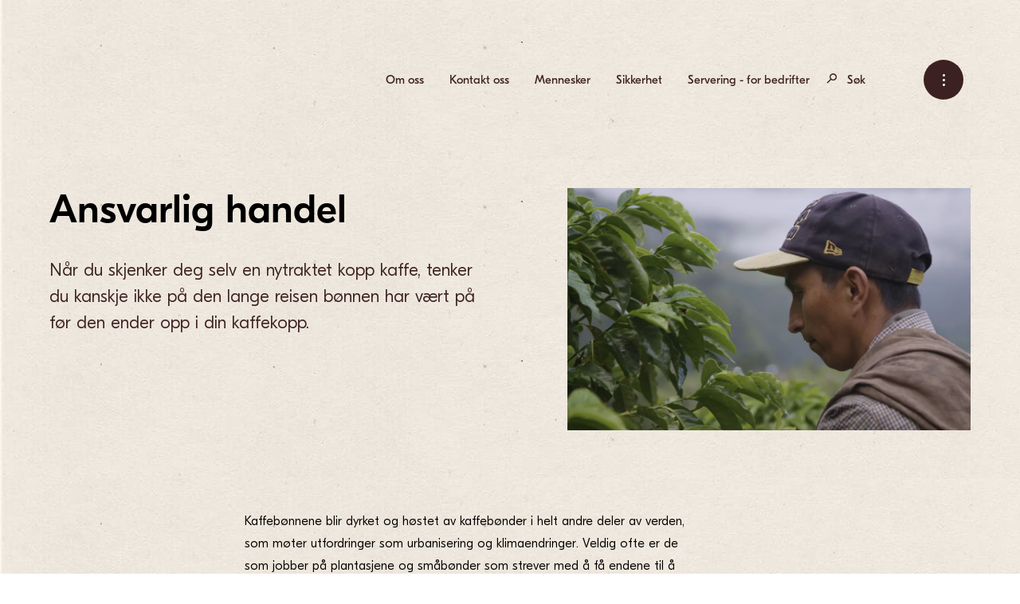

--- FILE ---
content_type: text/html; charset=UTF-8
request_url: https://johjohannsonkaffe.no/ansvarlig-handel/
body_size: 15402
content:
<!doctype html>
<html lang="nb-NO" id="site-servering">
<head>
	<meta charset="UTF-8"/>
	<meta http-equiv="Content-Type" content="text/html; charset=UTF-8"/>
	<meta http-equiv="X-UA-Compatible" content="IE=edge">
	<meta name="viewport" content="width=device-width, initial-scale=1.0, maximum-scale=1, user-scalable=0">
	<link rel="author" href="https://johjohannsonkaffe.no/app/themes/like-theme/humans.txt"/>
	<link rel="pingback" href="https://johjohannsonkaffe.no/wp/xmlrpc.php"/>
	<link rel="shortcut icon" href="https://johjohannsonkaffe.no/app/themes/like-theme/favicon.ico"/>
	<link rel="apple-touch-icon" sizes="144x144" href="https://johjohannsonkaffe.no/app/themes/like-theme/favicon-32x32.png">
	<link rel="icon" type="image/png" sizes="32x32" href="https://johjohannsonkaffe.no/app/themes/like-theme/favicon-32x32.png">
	<link rel="icon" type="image/png" sizes="16x16" href="https://johjohannsonkaffe.no/app/themes/like-theme/favicon-16x16.png">
	<link rel="manifest" href="https://johjohannsonkaffe.no/app/themes/like-theme/site.webmanifest" crossorigin="use-credentials">
	<meta name="msapplication-TileColor" content="#da532c">
	<meta name="theme-color" content="#ffffff">
	<!-- Google Tag Manager -->
	<script>
		(function (w, d, s, l, i) {
			w[l] = w[l] || [];
			w[l].push({
				'gtm.start': new Date().getTime(),
				event: 'gtm.js'
			});
			var f = d.getElementsByTagName(s)[0],
				j = d.createElement(s),
				dl = l != 'dataLayer' ? '&l=' + l : '';
			j.async = true;
			j.src =
				'https://www.googletagmanager.com/gtm.js?id=' + i + dl;
			f.parentNode.insertBefore(j, f);
		})(window, document, 'script', 'dataLayer', 'GTM-N55W84LD');
	</script>
	<!-- End Google Tag Manager -->
	<meta name='robots' content='max-image-preview:large, index,follow' />
		<style>img:is([sizes="auto" i], [sizes^="auto," i]) { contain-intrinsic-size: 3000px 1500px }</style>
		
	<!-- This site is optimized with the Yoast SEO plugin v23.2 - https://yoast.com/wordpress/plugins/seo/ -->
	<title>Ansvarlig handel - Joh. Johannson Kaffe</title>
<link crossorigin data-rocket-preconnect href="https://www.gstatic.com" rel="preconnect">
<link crossorigin data-rocket-preconnect href="https://www.googletagmanager.com" rel="preconnect">
<link crossorigin data-rocket-preconnect href="https://code.jquery.com" rel="preconnect">
<link crossorigin data-rocket-preconnect href="https://www.google.com" rel="preconnect"><link rel="preload" data-rocket-preload as="image" href="https://johjohannsonkaffe.no/app/uploads/2020/08/Ansvarlig-handel.webp" fetchpriority="high">
	<meta name="description" content="JOH. JOHANNSON KAFFE er medlem av flere organisasjoner og initiativ som sørger for ansvarlig handel gjennom hele produsentlinjen." />
	<link rel="canonical" href="https://johjohannsonkaffe.no/ansvarlig-handel/" />
	<meta property="og:locale" content="nb_NO" />
	<meta property="og:type" content="article" />
	<meta property="og:title" content="Ansvarlig handel - Joh. Johannson Kaffe" />
	<meta property="og:description" content="JOH. JOHANNSON KAFFE er medlem av flere organisasjoner og initiativ som sørger for ansvarlig handel gjennom hele produsentlinjen." />
	<meta property="og:url" content="https://johjohannsonkaffe.no/ansvarlig-handel/" />
	<meta property="og:site_name" content="Joh. Johannson Kaffe" />
	<meta property="article:published_time" content="2020-08-26T13:54:41+00:00" />
	<meta property="article:modified_time" content="2025-12-15T11:56:00+00:00" />
	<meta property="og:image" content="https://johjohannsonkaffe.no/app/uploads/2020/09/ICP_Logo-1024x358.png" />
	<meta name="author" content="Mona Arnesen" />
	<meta name="twitter:card" content="summary_large_image" />
	<meta name="twitter:label1" content="Skrevet av" />
	<meta name="twitter:data1" content="Mona Arnesen" />
	<meta name="twitter:label2" content="Ansl. lesetid" />
	<meta name="twitter:data2" content="15 minutter" />
	<script type="application/ld+json" class="yoast-schema-graph">{"@context":"https://schema.org","@graph":[{"@type":"Article","@id":"https://johjohannsonkaffe.no/ansvarlig-handel/#article","isPartOf":{"@id":"https://johjohannsonkaffe.no/ansvarlig-handel/"},"author":{"name":"Mona Arnesen","@id":"https://johjohannsonkaffe.no/#/schema/person/f6694ec653efc085e9b34b4fa5ffb9a1"},"headline":"Ansvarlig handel","datePublished":"2020-08-26T13:54:41+00:00","dateModified":"2025-12-15T11:56:00+00:00","mainEntityOfPage":{"@id":"https://johjohannsonkaffe.no/ansvarlig-handel/"},"wordCount":1265,"publisher":{"@id":"https://johjohannsonkaffe.no/#organization"},"image":{"@id":"https://johjohannsonkaffe.no/ansvarlig-handel/#primaryimage"},"thumbnailUrl":"https://johjohannsonkaffe.no/app/uploads/2020/09/ICP_Logo-1024x358.png","articleSection":["not to be listed"],"inLanguage":"nb-NO"},{"@type":"WebPage","@id":"https://johjohannsonkaffe.no/ansvarlig-handel/","url":"https://johjohannsonkaffe.no/ansvarlig-handel/","name":"Ansvarlig handel - Joh. Johannson Kaffe","isPartOf":{"@id":"https://johjohannsonkaffe.no/#website"},"primaryImageOfPage":{"@id":"https://johjohannsonkaffe.no/ansvarlig-handel/#primaryimage"},"image":{"@id":"https://johjohannsonkaffe.no/ansvarlig-handel/#primaryimage"},"thumbnailUrl":"https://johjohannsonkaffe.no/app/uploads/2020/09/ICP_Logo-1024x358.png","datePublished":"2020-08-26T13:54:41+00:00","dateModified":"2025-12-15T11:56:00+00:00","description":"JOH. JOHANNSON KAFFE er medlem av flere organisasjoner og initiativ som sørger for ansvarlig handel gjennom hele produsentlinjen.","inLanguage":"nb-NO","potentialAction":[{"@type":"ReadAction","target":["https://johjohannsonkaffe.no/ansvarlig-handel/"]}]},{"@type":"ImageObject","inLanguage":"nb-NO","@id":"https://johjohannsonkaffe.no/ansvarlig-handel/#primaryimage","url":"https://johjohannsonkaffe.no/app/uploads/2020/09/ICP_Logo.png","contentUrl":"https://johjohannsonkaffe.no/app/uploads/2020/09/ICP_Logo.png","width":2135,"height":746,"caption":"International Coffee Partners logo"},{"@type":"WebSite","@id":"https://johjohannsonkaffe.no/#website","url":"https://johjohannsonkaffe.no/","name":"Joh. Johannson Kaffe","description":"kjent for god kaffe siden 1866","publisher":{"@id":"https://johjohannsonkaffe.no/#organization"},"potentialAction":[{"@type":"SearchAction","target":{"@type":"EntryPoint","urlTemplate":"https://johjohannsonkaffe.no/?s={search_term_string}"},"query-input":"required name=search_term_string"}],"inLanguage":"nb-NO"},{"@type":"Organization","@id":"https://johjohannsonkaffe.no/#organization","name":"Joh. Johannson Kaffe","url":"https://johjohannsonkaffe.no/","logo":{"@type":"ImageObject","inLanguage":"nb-NO","@id":"https://johjohannsonkaffe.no/#/schema/logo/image/","url":"https://johjohannsonkaffe.no/app/uploads/2020/08/joh_logo.svg","contentUrl":"https://johjohannsonkaffe.no/app/uploads/2020/08/joh_logo.svg","width":255,"height":43,"caption":"Joh. Johannson Kaffe"},"image":{"@id":"https://johjohannsonkaffe.no/#/schema/logo/image/"}},{"@type":"Person","@id":"https://johjohannsonkaffe.no/#/schema/person/f6694ec653efc085e9b34b4fa5ffb9a1","name":"Mona Arnesen","image":{"@type":"ImageObject","inLanguage":"nb-NO","@id":"https://johjohannsonkaffe.no/#/schema/person/image/","url":"https://secure.gravatar.com/avatar/bdf66ac26ecc171142ee390457881b1a?s=96&d=mm&r=g","contentUrl":"https://secure.gravatar.com/avatar/bdf66ac26ecc171142ee390457881b1a?s=96&d=mm&r=g","caption":"Mona Arnesen"}}]}</script>
	<!-- / Yoast SEO plugin. -->


<link rel='dns-prefetch' href='//code.jquery.com' />
		<style>
			.lazyload,
			.lazyloading {
				max-width: 100%;
			}
		</style>
		<style id='filebird-block-filebird-gallery-style-inline-css' type='text/css'>
ul.filebird-block-filebird-gallery{margin:auto!important;padding:0!important;width:100%}ul.filebird-block-filebird-gallery.layout-grid{display:grid;grid-gap:20px;align-items:stretch;grid-template-columns:repeat(var(--columns),1fr);justify-items:stretch}ul.filebird-block-filebird-gallery.layout-grid li img{border:1px solid #ccc;box-shadow:2px 2px 6px 0 rgba(0,0,0,.3);height:100%;max-width:100%;-o-object-fit:cover;object-fit:cover;width:100%}ul.filebird-block-filebird-gallery.layout-masonry{-moz-column-count:var(--columns);-moz-column-gap:var(--space);column-gap:var(--space);-moz-column-width:var(--min-width);columns:var(--min-width) var(--columns);display:block;overflow:auto}ul.filebird-block-filebird-gallery.layout-masonry li{margin-bottom:var(--space)}ul.filebird-block-filebird-gallery li{list-style:none}ul.filebird-block-filebird-gallery li figure{height:100%;margin:0;padding:0;position:relative;width:100%}ul.filebird-block-filebird-gallery li figure figcaption{background:linear-gradient(0deg,rgba(0,0,0,.7),rgba(0,0,0,.3) 70%,transparent);bottom:0;box-sizing:border-box;color:#fff;font-size:.8em;margin:0;max-height:100%;overflow:auto;padding:3em .77em .7em;position:absolute;text-align:center;width:100%;z-index:2}ul.filebird-block-filebird-gallery li figure figcaption a{color:inherit}

</style>
<style id='classic-theme-styles-inline-css' type='text/css'>
/*! This file is auto-generated */
.wp-block-button__link{color:#fff;background-color:#32373c;border-radius:9999px;box-shadow:none;text-decoration:none;padding:calc(.667em + 2px) calc(1.333em + 2px);font-size:1.125em}.wp-block-file__button{background:#32373c;color:#fff;text-decoration:none}
</style>
<style id='global-styles-inline-css' type='text/css'>
body{--wp--preset--color--black: #000000;--wp--preset--color--cyan-bluish-gray: #abb8c3;--wp--preset--color--white: #ffffff;--wp--preset--color--pale-pink: #f78da7;--wp--preset--color--vivid-red: #cf2e2e;--wp--preset--color--luminous-vivid-orange: #ff6900;--wp--preset--color--luminous-vivid-amber: #fcb900;--wp--preset--color--light-green-cyan: #7bdcb5;--wp--preset--color--vivid-green-cyan: #00d084;--wp--preset--color--pale-cyan-blue: #8ed1fc;--wp--preset--color--vivid-cyan-blue: #0693e3;--wp--preset--color--vivid-purple: #9b51e0;--wp--preset--gradient--vivid-cyan-blue-to-vivid-purple: linear-gradient(135deg,rgba(6,147,227,1) 0%,rgb(155,81,224) 100%);--wp--preset--gradient--light-green-cyan-to-vivid-green-cyan: linear-gradient(135deg,rgb(122,220,180) 0%,rgb(0,208,130) 100%);--wp--preset--gradient--luminous-vivid-amber-to-luminous-vivid-orange: linear-gradient(135deg,rgba(252,185,0,1) 0%,rgba(255,105,0,1) 100%);--wp--preset--gradient--luminous-vivid-orange-to-vivid-red: linear-gradient(135deg,rgba(255,105,0,1) 0%,rgb(207,46,46) 100%);--wp--preset--gradient--very-light-gray-to-cyan-bluish-gray: linear-gradient(135deg,rgb(238,238,238) 0%,rgb(169,184,195) 100%);--wp--preset--gradient--cool-to-warm-spectrum: linear-gradient(135deg,rgb(74,234,220) 0%,rgb(151,120,209) 20%,rgb(207,42,186) 40%,rgb(238,44,130) 60%,rgb(251,105,98) 80%,rgb(254,248,76) 100%);--wp--preset--gradient--blush-light-purple: linear-gradient(135deg,rgb(255,206,236) 0%,rgb(152,150,240) 100%);--wp--preset--gradient--blush-bordeaux: linear-gradient(135deg,rgb(254,205,165) 0%,rgb(254,45,45) 50%,rgb(107,0,62) 100%);--wp--preset--gradient--luminous-dusk: linear-gradient(135deg,rgb(255,203,112) 0%,rgb(199,81,192) 50%,rgb(65,88,208) 100%);--wp--preset--gradient--pale-ocean: linear-gradient(135deg,rgb(255,245,203) 0%,rgb(182,227,212) 50%,rgb(51,167,181) 100%);--wp--preset--gradient--electric-grass: linear-gradient(135deg,rgb(202,248,128) 0%,rgb(113,206,126) 100%);--wp--preset--gradient--midnight: linear-gradient(135deg,rgb(2,3,129) 0%,rgb(40,116,252) 100%);--wp--preset--font-size--small: 13px;--wp--preset--font-size--medium: 20px;--wp--preset--font-size--large: 36px;--wp--preset--font-size--x-large: 42px;--wp--preset--spacing--20: 0.44rem;--wp--preset--spacing--30: 0.67rem;--wp--preset--spacing--40: 1rem;--wp--preset--spacing--50: 1.5rem;--wp--preset--spacing--60: 2.25rem;--wp--preset--spacing--70: 3.38rem;--wp--preset--spacing--80: 5.06rem;--wp--preset--shadow--natural: 6px 6px 9px rgba(0, 0, 0, 0.2);--wp--preset--shadow--deep: 12px 12px 50px rgba(0, 0, 0, 0.4);--wp--preset--shadow--sharp: 6px 6px 0px rgba(0, 0, 0, 0.2);--wp--preset--shadow--outlined: 6px 6px 0px -3px rgba(255, 255, 255, 1), 6px 6px rgba(0, 0, 0, 1);--wp--preset--shadow--crisp: 6px 6px 0px rgba(0, 0, 0, 1);}:where(.is-layout-flex){gap: 0.5em;}:where(.is-layout-grid){gap: 0.5em;}body .is-layout-flex{display: flex;}body .is-layout-flex{flex-wrap: wrap;align-items: center;}body .is-layout-flex > *{margin: 0;}body .is-layout-grid{display: grid;}body .is-layout-grid > *{margin: 0;}:where(.wp-block-columns.is-layout-flex){gap: 2em;}:where(.wp-block-columns.is-layout-grid){gap: 2em;}:where(.wp-block-post-template.is-layout-flex){gap: 1.25em;}:where(.wp-block-post-template.is-layout-grid){gap: 1.25em;}.has-black-color{color: var(--wp--preset--color--black) !important;}.has-cyan-bluish-gray-color{color: var(--wp--preset--color--cyan-bluish-gray) !important;}.has-white-color{color: var(--wp--preset--color--white) !important;}.has-pale-pink-color{color: var(--wp--preset--color--pale-pink) !important;}.has-vivid-red-color{color: var(--wp--preset--color--vivid-red) !important;}.has-luminous-vivid-orange-color{color: var(--wp--preset--color--luminous-vivid-orange) !important;}.has-luminous-vivid-amber-color{color: var(--wp--preset--color--luminous-vivid-amber) !important;}.has-light-green-cyan-color{color: var(--wp--preset--color--light-green-cyan) !important;}.has-vivid-green-cyan-color{color: var(--wp--preset--color--vivid-green-cyan) !important;}.has-pale-cyan-blue-color{color: var(--wp--preset--color--pale-cyan-blue) !important;}.has-vivid-cyan-blue-color{color: var(--wp--preset--color--vivid-cyan-blue) !important;}.has-vivid-purple-color{color: var(--wp--preset--color--vivid-purple) !important;}.has-black-background-color{background-color: var(--wp--preset--color--black) !important;}.has-cyan-bluish-gray-background-color{background-color: var(--wp--preset--color--cyan-bluish-gray) !important;}.has-white-background-color{background-color: var(--wp--preset--color--white) !important;}.has-pale-pink-background-color{background-color: var(--wp--preset--color--pale-pink) !important;}.has-vivid-red-background-color{background-color: var(--wp--preset--color--vivid-red) !important;}.has-luminous-vivid-orange-background-color{background-color: var(--wp--preset--color--luminous-vivid-orange) !important;}.has-luminous-vivid-amber-background-color{background-color: var(--wp--preset--color--luminous-vivid-amber) !important;}.has-light-green-cyan-background-color{background-color: var(--wp--preset--color--light-green-cyan) !important;}.has-vivid-green-cyan-background-color{background-color: var(--wp--preset--color--vivid-green-cyan) !important;}.has-pale-cyan-blue-background-color{background-color: var(--wp--preset--color--pale-cyan-blue) !important;}.has-vivid-cyan-blue-background-color{background-color: var(--wp--preset--color--vivid-cyan-blue) !important;}.has-vivid-purple-background-color{background-color: var(--wp--preset--color--vivid-purple) !important;}.has-black-border-color{border-color: var(--wp--preset--color--black) !important;}.has-cyan-bluish-gray-border-color{border-color: var(--wp--preset--color--cyan-bluish-gray) !important;}.has-white-border-color{border-color: var(--wp--preset--color--white) !important;}.has-pale-pink-border-color{border-color: var(--wp--preset--color--pale-pink) !important;}.has-vivid-red-border-color{border-color: var(--wp--preset--color--vivid-red) !important;}.has-luminous-vivid-orange-border-color{border-color: var(--wp--preset--color--luminous-vivid-orange) !important;}.has-luminous-vivid-amber-border-color{border-color: var(--wp--preset--color--luminous-vivid-amber) !important;}.has-light-green-cyan-border-color{border-color: var(--wp--preset--color--light-green-cyan) !important;}.has-vivid-green-cyan-border-color{border-color: var(--wp--preset--color--vivid-green-cyan) !important;}.has-pale-cyan-blue-border-color{border-color: var(--wp--preset--color--pale-cyan-blue) !important;}.has-vivid-cyan-blue-border-color{border-color: var(--wp--preset--color--vivid-cyan-blue) !important;}.has-vivid-purple-border-color{border-color: var(--wp--preset--color--vivid-purple) !important;}.has-vivid-cyan-blue-to-vivid-purple-gradient-background{background: var(--wp--preset--gradient--vivid-cyan-blue-to-vivid-purple) !important;}.has-light-green-cyan-to-vivid-green-cyan-gradient-background{background: var(--wp--preset--gradient--light-green-cyan-to-vivid-green-cyan) !important;}.has-luminous-vivid-amber-to-luminous-vivid-orange-gradient-background{background: var(--wp--preset--gradient--luminous-vivid-amber-to-luminous-vivid-orange) !important;}.has-luminous-vivid-orange-to-vivid-red-gradient-background{background: var(--wp--preset--gradient--luminous-vivid-orange-to-vivid-red) !important;}.has-very-light-gray-to-cyan-bluish-gray-gradient-background{background: var(--wp--preset--gradient--very-light-gray-to-cyan-bluish-gray) !important;}.has-cool-to-warm-spectrum-gradient-background{background: var(--wp--preset--gradient--cool-to-warm-spectrum) !important;}.has-blush-light-purple-gradient-background{background: var(--wp--preset--gradient--blush-light-purple) !important;}.has-blush-bordeaux-gradient-background{background: var(--wp--preset--gradient--blush-bordeaux) !important;}.has-luminous-dusk-gradient-background{background: var(--wp--preset--gradient--luminous-dusk) !important;}.has-pale-ocean-gradient-background{background: var(--wp--preset--gradient--pale-ocean) !important;}.has-electric-grass-gradient-background{background: var(--wp--preset--gradient--electric-grass) !important;}.has-midnight-gradient-background{background: var(--wp--preset--gradient--midnight) !important;}.has-small-font-size{font-size: var(--wp--preset--font-size--small) !important;}.has-medium-font-size{font-size: var(--wp--preset--font-size--medium) !important;}.has-large-font-size{font-size: var(--wp--preset--font-size--large) !important;}.has-x-large-font-size{font-size: var(--wp--preset--font-size--x-large) !important;}
.wp-block-navigation a:where(:not(.wp-element-button)){color: inherit;}
:where(.wp-block-post-template.is-layout-flex){gap: 1.25em;}:where(.wp-block-post-template.is-layout-grid){gap: 1.25em;}
:where(.wp-block-columns.is-layout-flex){gap: 2em;}:where(.wp-block-columns.is-layout-grid){gap: 2em;}
.wp-block-pullquote{font-size: 1.5em;line-height: 1.6;}
</style>
<link data-minify="1" rel='stylesheet' id='like-global-css' href='https://johjohannsonkaffe.no/app/cache/min/1/app/themes/like-theme/assets/css/style-global.css?ver=1766946099' type='text/css' media='all' />
<link data-minify="1" rel='stylesheet' id='like-sub-css' href='https://johjohannsonkaffe.no/app/cache/min/1/app/themes/like-theme/assets/css/style-sub.css?ver=1766946099' type='text/css' media='all' />
<link data-minify="1" rel='stylesheet' id='dflip-style-css' href='https://johjohannsonkaffe.no/app/cache/min/1/app/plugins/3d-flipbook-dflip-lite/assets/css/dflip.min.css?ver=1766946099' type='text/css' media='all' />
<link data-minify="1" rel='stylesheet' id='wp_mailjet_form_builder_widget-widget-front-styles-css' href='https://johjohannsonkaffe.no/app/cache/min/1/app/plugins/mailjet-for-wordpress/src/widgetformbuilder/css/front-widget.css?ver=1766946099' type='text/css' media='all' />
<link data-minify="1" rel='stylesheet' id='cf7cf-style-css' href='https://johjohannsonkaffe.no/app/cache/min/1/app/plugins/cf7-conditional-fields/style.css?ver=1766946099' type='text/css' media='all' />
<link data-minify="1" rel='stylesheet' id='dnd-upload-cf7-css' href='https://johjohannsonkaffe.no/app/cache/min/1/app/plugins/drag-and-drop-multiple-file-upload-contact-form-7/assets/css/dnd-upload-cf7.css?ver=1766946099' type='text/css' media='all' />
		<script>
			document.documentElement.className = document.documentElement.className.replace('no-js', 'js');
		</script>
				<style>
			.no-js img.lazyload {
				display: none;
			}

			figure.wp-block-image img.lazyloading {
				min-width: 150px;
			}

			.lazyload,
			.lazyloading {
				--smush-placeholder-width: 100px;
				--smush-placeholder-aspect-ratio: 1/1;
				width: var(--smush-image-width, var(--smush-placeholder-width)) !important;
				aspect-ratio: var(--smush-image-aspect-ratio, var(--smush-placeholder-aspect-ratio)) !important;
			}

						.lazyload, .lazyloading {
				opacity: 0;
			}

			.lazyloaded {
				opacity: 1;
				transition: opacity 400ms;
				transition-delay: 0ms;
			}

					</style>
		<style type="text/css">.broken_link, a.broken_link {
	text-decoration: line-through;
}</style>		<style type="text/css" id="wp-custom-css">
			.no-border {
	border:0 !important;
}

@media(max-width:767px) {
	html {
		hyphens: auto;
	}
	
.search__form--input {
	height: 100%;
}
}
.acf-side-cta__link {
	opacity: 1 !important;
}

.alert-wrapper{
	position: relative;
	z-index: 9;
}

@media screen and (max-width: 39.99875em) {
	#site-evergood .featured-products__list .acf-side-cta__link-text {
	bottom: -14px;
	}
}

.post-block--first-style .post-block-content--evergood, .body--evergood .post-blocks .post-block--first-style-mobile .post-block-content {
	z-index: 7;
}

body .position-right {
	transform: none !important;
	right: -100%;
}

body .off-canvas {
	transition: all .5s ease,-webkit-transform .5s ease !important;
}

body .off-canvas.is-transition-overlap.is-open {
	right: 0;
	transform: none !important;
}


body .main__alikaffe.brand-front-page.brand-front-page--alikaffe .main__background--alikaffe {
	overflow: hidden;
}

@media screen and (max-width: 39.99875em) {
	.brand-page-hero__video--evergood {
		width: 100% !important;
	}
}

@media screen and (max-width: 74.99875em) {
	.brand-page-hero__iframe--alikaffe, .brand-page-hero__iframe--evergood, .brand-page-hero__iframe--farmers {
/* 		display: block !important; */
	}
}

.body--alikaffe .single-content--alikaffe .acf-block-cta__link {
	margin-top: unset !important;
}

.single-post .single-content  a:has(img) {
  border-bottom: 0 !important;
}

.slds-scope .slds-grow {
	border: 0 !important;
	padding: 0 !important;
	min-height: 3.75rem !important;
	border-radius: 5px;
}

.slds-scope .slds-grow  input {
	width: 100% !important;
  height: 100% !important;
  margin: 0 !important;
	min-height: unset !important;
}

.body--coffeeoftheworld .acf-block-cta__link {
	margin-top: 0 !important;
}

.body--alikaffe.archive.post-type-archive-alikaffe.body--alikaffe.body--theme-blue.isHomePage .brand-page-hero__background.brand-page-hero__background--alikaffe {
	background-position: center 15%;
}
}		</style>
		
<style id="rocket-lazyrender-inline-css">[data-wpr-lazyrender] {content-visibility: auto;}</style><meta name="generator" content="WP Rocket 3.19.4" data-wpr-features="wpr_preconnect_external_domains wpr_automatic_lazy_rendering wpr_oci wpr_minify_css" /></head>
<body id="product-servering" class="body body--servering post-template-default single single-post postid-5434 single-format-standard wp-embed-responsive post-ansvarlig-handel body--servering body--theme- gray  oneweb  "  data-post-list-type="category">

<nav class="master-navigation off-canvas position-right master-navigation--servering" id="headerMasterNavigation" data-off-canvas>
				<button class="close-button  close-button--servering" aria-label="Dismiss alert" type="button" data-close>
		<span aria-hidden="true">&times;</span>
	</button>
<ul class="main-menu vertical menu accordion hide-for-large">
       <li class=" menu-item menu-item-type-post_type menu-item-object-post menu-item-7687  menu-item--servering">
        <a href="https://johjohannsonkaffe.no/om-oss/" title="Om oss" class="menu-item__link  menu-item__link--servering">
          Om oss
        </a>
              </li>
          <li class=" menu-item menu-item-type-post_type menu-item-object-page menu-item-4223  menu-item--servering">
        <a href="https://johjohannsonkaffe.no/kontakt/" title="Kontakt oss" class="menu-item__link  menu-item__link--servering">
          Kontakt oss
        </a>
              </li>
          <li class=" menu-item menu-item-type-custom menu-item-object-custom menu-item-15654  menu-item--servering">
        <a href="https://johjohannsonkaffe.no/mennesker-og-mangfold/" title="Mennesker" class="menu-item__link  menu-item__link--servering">
          Mennesker
        </a>
              </li>
          <li class=" menu-item menu-item-type-custom menu-item-object-custom menu-item-15014  menu-item--servering">
        <a href="https://johjohannsonkaffe.no/brann-og-industrivern/" title="Sikkerhet" class="menu-item__link  menu-item__link--servering">
          Sikkerhet
        </a>
              </li>
          <li class=" menu-item menu-item-type-custom menu-item-object-custom menu-item-6177  menu-item--servering">
        <a href="https://johjohannsonkaffe.no/servering/" title="Servering - for bedrifter" class="menu-item__link  menu-item__link--servering">
          Servering - for bedrifter
        </a>
              </li>
          <li class="search menu-item menu-item-type-custom menu-item-object-custom menu-item-4182  menu-item--servering">
        <a href="#" title="Søk" class="menu-item__link  menu-item__link--servering">
          Søk
        </a>
              </li>
    </ul>

	<ul class="master-menu vertical menu accordion">
																		
													<li class="brand oneweb menu-item menu-item-type-post_type menu-item-object-page menu-item-home menu-item-3385 master-menu__item master-menu__item--servering  master-menu__item--servering-current">
						<a href="https://johjohannsonkaffe.no" title="JOH. JOHANNSON KAFFE" class="master-menu__item-link  master-menu__item-link-servering">
							JOH. JOHANNSON KAFFE
						</a> 
					</li>
			
								       									
													<li class="brand evergood menu-item menu-item-type-post_type menu-item-object-evergood menu-item-941 master-menu__item master-menu__item--servering">
						<a href="https://johjohannsonkaffe.no/evergood" title="EVERGOOD KAFFE" class="master-menu__item-link  master-menu__item-link-servering">
							EVERGOOD KAFFE
						</a> 
					</li>
			
								       									
													<li class="brand alikaffe menu-item menu-item-type-post_type menu-item-object-alikaffe menu-item-7930 master-menu__item master-menu__item--servering">
						<a href="https://johjohannsonkaffe.no/alikaffe" title="ALI Kaffe" class="master-menu__item-link  master-menu__item-link-servering">
							ALI Kaffe
						</a> 
					</li>
			
								       									
													<li class="brand farmers menu-item menu-item-type-post_type menu-item-object-farmers menu-item-942 master-menu__item master-menu__item--servering">
						<a href="https://johjohannsonkaffe.no/farmers" title="Farmer's Coffee" class="master-menu__item-link  master-menu__item-link-servering">
							Farmer's Coffee
						</a> 
					</li>
			
								       									
													<li class="brand greenworld menu-item menu-item-type-post_type menu-item-object-greenworld menu-item-943 master-menu__item master-menu__item--servering">
						<a href="https://johjohannsonkaffe.no/greenworld" title="Green World Økologisk kaffe" class="master-menu__item-link  master-menu__item-link-servering">
							Green World Økologisk kaffe
						</a> 
					</li>
			
								       									
													<li class="brand coffeeoftheworld menu-item menu-item-type-post_type menu-item-object-coffeeoftheworld menu-item-944 master-menu__item master-menu__item--servering">
						<a href="https://johjohannsonkaffe.no/coffeeoftheworld" title="Coffee of the World" class="master-menu__item-link  master-menu__item-link-servering">
							Coffee of the World
						</a> 
					</li>
			
								       									
													<li class="brand servering menu-item menu-item-type-post_type menu-item-object-servering menu-item-4102 master-menu__item master-menu__item--servering">
						<a href="https://johjohannsonkaffe.no/servering" title="Servering" class="master-menu__item-link  master-menu__item-link-servering">
							Servering
						</a> 
					</li>
			
																		
													<li class=" menu-item menu-item-type-custom menu-item-object-custom menu-item-13124 master-menu__item master-menu__item--servering">
						<a href="https://johjohannsonkaffe.no/norways-eco-friendly-coffee-roastery/" title="English" class="master-menu__item-link  master-menu__item-link-servering">
							English
						</a> 
					</li>
			
																		
													<li class=" menu-item menu-item-type-custom menu-item-object-custom menu-item-3810 master-menu__item master-menu__item--servering">
						<a href="https://kaffegeek.no/" title="Kaffegeek - for kaffenerder" class="master-menu__item-link  master-menu__item-link-servering">
							Kaffegeek - for kaffenerder
						</a> 
					</li>
			
			</ul>
	</nav>

<div  id="js-scroll" data-brand="servering" class="content-wrapper">
	<div  data-scroll-section class="scroll-header-wrapper">
			<div  class="container alert-wrapper servering" id="companyAlert" style="display:none">
  <div class="alert-content">
    <div class="alert-text">
      <p class="heading">Hvorfor fikk du annonsen?</p>
      <p>Du får denne annonsen fordi du er registrert som Trumf-medlem og har samtykket til kommunikasjon og tilbud fra Trumf og Trumf-partnere i andre medier. <a href="https://johjohannsonkaffe.no/personvernerklaering-og-cookies/">Les mer</a></p>
    </div>
    <span id="closeAlert">
      <svg fill="#ffffff" height="12px" width="12px" version="1.1" id="Capa_1" xmlns="http://www.w3.org/2000/svg" xmlns:xlink="http://www.w3.org/1999/xlink" 
      viewBox="0 0 460.775 460.775" xml:space="preserve">
        <path d="M285.08,230.397L456.218,59.27c6.076-6.077,6.076-15.911,0-21.986L423.511,4.565c-2.913-2.911-6.866-4.55-10.992-4.55
          c-4.127,0-8.08,1.639-10.993,4.55l-171.138,171.14L59.25,4.565c-2.913-2.911-6.866-4.55-10.993-4.55
          c-4.126,0-8.08,1.639-10.992,4.55L4.558,37.284c-6.077,6.075-6.077,15.909,0,21.986l171.138,171.128L4.575,401.505
          c-6.074,6.077-6.074,15.911,0,21.986l32.709,32.719c2.911,2.911,6.865,4.55,10.992,4.55c4.127,0,8.08-1.639,10.994-4.55
          l171.117-171.12l171.118,171.12c2.913,2.911,6.866,4.55,10.993,4.55c4.128,0,8.081-1.639,10.992-4.55l32.709-32.719
          c6.074-6.075,6.074-15.909,0-21.986L285.08,230.397z"/>
      </svg>  
    </span>
    </div>
  </div>
</div><header  id="header" class="header header--servering">
	<div  class="grid-container">
		<div class="grid-x grid-padding-x">

						<div class="cell small-18 medium-6 large-5 medium-offset-1">
							<div class="header__branding header__branding--servering">
					<a href="https://johjohannsonkaffe.no" class="header__branding-link">
												<img width="220" height="37" data-src="https://johjohannsonkaffe.no/app/uploads/2020/08/joh_logo.svg" alt="Joh. Johannson Kaffe"
						     class="header__branding-image header__branding-image--servering lazyload" src="[data-uri]" style="--smush-placeholder-width: 220px; --smush-placeholder-aspect-ratio: 220/37;">
											</a>
				</div>
			</div>
						<div class="cell small-6 small-offset-2 medium-13 large-right show-for-large">
			
				<div class="header__navigation header__navigation--servering">
					<button type="button" class="button hide-for-large navigation-toggler  navigation-toggler--servering" data-toggle="headerNavigation"></button>
					<nav class="navigation off-canvas position-top in-canvas-for-large navigation--servering" id="headerNavigation" data-off-canvas>
													  
  <ul class="header__menu vertical medium-horizontal menu dropdown header__menu--servering" data-responsive-menu="accordion medium-dropdown" data-submenu-toggle="true">
    <button class="close-button  close-button--servering" aria-label="Dismiss alert" type="button" data-close>
      <span aria-hidden="true">&times;</span>
    </button>
          <li class=" menu-item menu-item-type-post_type menu-item-object-post menu-item-7687  menu-item--servering">
        <a href="https://johjohannsonkaffe.no/om-oss/" title="Om oss" class="menu-item__link  menu-item__link--servering">
          Om oss
        </a>
              </li>
          <li class=" menu-item menu-item-type-post_type menu-item-object-page menu-item-4223  menu-item--servering">
        <a href="https://johjohannsonkaffe.no/kontakt/" title="Kontakt oss" class="menu-item__link  menu-item__link--servering">
          Kontakt oss
        </a>
              </li>
          <li class=" menu-item menu-item-type-custom menu-item-object-custom menu-item-15654  menu-item--servering">
        <a href="https://johjohannsonkaffe.no/mennesker-og-mangfold/" title="Mennesker" class="menu-item__link  menu-item__link--servering">
          Mennesker
        </a>
              </li>
          <li class=" menu-item menu-item-type-custom menu-item-object-custom menu-item-15014  menu-item--servering">
        <a href="https://johjohannsonkaffe.no/brann-og-industrivern/" title="Sikkerhet" class="menu-item__link  menu-item__link--servering">
          Sikkerhet
        </a>
              </li>
          <li class=" menu-item menu-item-type-custom menu-item-object-custom menu-item-6177  menu-item--servering">
        <a href="https://johjohannsonkaffe.no/servering/" title="Servering - for bedrifter" class="menu-item__link  menu-item__link--servering">
          Servering - for bedrifter
        </a>
              </li>
          <li class="search menu-item menu-item-type-custom menu-item-object-custom menu-item-4182  menu-item--servering">
        <a href="#" title="Søk" class="menu-item__link  menu-item__link--servering">
          Søk
        </a>
              </li>
      </ul>
											</nav>
				</div>
			</div>
						<div class="cell small-6 medium-2 medium-offset-14 large-offset-0 large-right">
			
				<div class="header__master-navigation header__master-navigation--servering">
					<button type="button" class="button master-navigation-toggler  master-navigation-toggler--servering" data-toggle="headerMasterNavigation"></button>
				</div>
			</div>
		</div>
	</div>

		<div  class="search__container">
			<div  class="grid-container">
				<div class="grid-x grid-padding-x">
					<div class="cell small-4 small-offset-20 medium-3 medium-offset-21">
						<button type="button" class="button search__container--close"></button>
					</div>
					<div class="cell small-24 medium-16 medium-offset-4 large-12 large-offset-6">
						<form role="search" method="get" class="search__form" action="https://johjohannsonkaffe.no">
								<label>
										<input type="search" class="search__form--input" placeholder="Søk her om kaffe" value="" name="s" title="search" />
																		</label>
								<input type="submit" class="search__form--submit" value="" />
						</form>
					</div>
				</div>
			</div>
	</div>
	
</header>

	</div>
	<div  data-scroll-section id="scrollerTarget" class="scroll-content-wrapper">
		        					
	<main  class="main main--servering">
		<div  class="grid-container">
							<div class="grid-x grid-padding-x">
					<div class="cell">
						<div class="single-hero single-hero--servering single-hero--servering-theme-gray">
	<div class="grid-x grid-padding-x">
		<div class="cell medium-11 medium-offset-1">
			<h1 class="single-hero__title single-hero__title--servering single-hero__title--servering-theme-gray">Ansvarlig handel</h1>
							<p class="single-hero__intro single-hero__intro--servering single-hero__intro--servering-theme-gray">Når du skjenker deg selv en nytraktet kopp kaffe, tenker du kanskje ikke på den lange reisen bønnen har vært på før den ender opp i din kaffekopp. </p>
					</div>
		<div class="cell medium-10 medium-offset-1">
			<div class="single-hero__image single-hero__image--servering single-hero__image--servering-theme-gray">
				<figure class="single-hero__image-figure single-hero__image-figure--servering single-hero__image-figure--servering-theme-gray">
					<picture>
												<source srcset="https://johjohannsonkaffe.no/app/uploads/2020/08/Ansvarlig-handel.webp" type="image/webp">
						<source srcset="https://johjohannsonkaffe.no/app/uploads/2020/08/Ansvarlig-handel-683x0-c-default.png" type="image/jpeg">
												<img fetchpriority="high" width="683" height="579" class="single-hero__image-src single-hero__image-src--servering single-hero__image-src--servering-theme-gray"  src="https://johjohannsonkaffe.no/app/uploads/2020/08/Ansvarlig-handel-683x0-c-default.png"  alt="Kaffebonde plukker kaffe">
					</picture>
									</figure>
			</div>
		</div>
	</div>
</div>
					</div>
				</div>
					</div>
		<div class="grid-container">
			<div class="main__background main__background--servering">
				<div class="grid-x grid-padding-x">
					<div class="cell">
						<div class="main__content main__content--servering">
														<div class="single-content single-content--servering">
																				
<div class="single-content__item single-content__item--servering">
	<div class="content-item-core_paragraph " data-scroll data-scroll-offset="96px" data-scroll-repeat="false">
					

<div class="grid-x grid-padding-x">
	<div class="cell medium-12 medium-offset-5">

		<div class="is-narrow">
												
<p>Kaffebønnene blir dyrket og høstet av kaffebønder i helt andre deler av verden, som møter utfordringer som urbanisering og klimaendringer. Veldig ofte er de som jobber på plantasjene og småbønder som strever med å få endene til å møtes.</p>

								</div>
			</div>
</div>
		</div>
</div>																					
<div class="single-content__item single-content__item--servering">
	<div class="content-item-core_paragraph " data-scroll data-scroll-offset="96px" data-scroll-repeat="false">
					

<div class="grid-x grid-padding-x">
	<div class="cell medium-12 medium-offset-5">

		<div class="is-narrow">
												
<p>Vi som kaffeprodusent og innkjøper av kaffe har et ansvar
for å sikre at kaffebøndene har gode vilkår, og at kaffen er dyrket på en måte
som er bærekraftig. For å sikre dette er det viktig å ha gode ordninger på plass.</p>

								</div>
			</div>
</div>
		</div>
</div>																					
<div class="single-content__item single-content__item--servering">
	<div class="content-item-core_paragraph_is-style-default " data-scroll data-scroll-offset="" data-scroll-repeat="false">
					

<div class="grid-x grid-padding-x">
	<div class="cell medium-12 medium-offset-5">

		<div class="is-narrow">
												
<p class="is-style-default"> JOH. JOHANNSON KAFFE er medlem av flere organisasjoner og initiativ som sørger for at vi handler ansvarlig gjennom hele produsentlinjen.</p>

								</div>
			</div>
</div>
		</div>
</div>																					
<div class="single-content__item single-content__item--servering">
	<div class="content-item-core_heading " data-scroll data-scroll-offset="48px" data-scroll-repeat="false">
					

<div class="grid-x grid-padding-x">
	<div class="cell medium-12 medium-offset-5">

		<div class="is-narrow">
												
<h2 class="wp-block-heading">ICP – International Coffee Partners </h2>

								</div>
			</div>
</div>
		</div>
</div>																					
<div class="single-content__item single-content__item--servering">
	<div class="content-item-core_paragraph " data-scroll data-scroll-offset="96px" data-scroll-repeat="false">
					

<div class="grid-x grid-padding-x">
	<div class="cell medium-12 medium-offset-5">

		<div class="is-narrow">
												
<p>JOH. JOHANNSON KAFFE er en del av ICP, <a rel="noreferrer noopener" aria-label=" (opens in a new tab)" href="https://www.coffee-partners.org" target="_blank">International Coffee Partners</a>, et privat bransjetiltak som jobber for å gjøre småskala kaffebønder konkurransedyktige og gi forbedrede levekår gjennom selvhjelp. Målet er å kunne gi kaffebønder i spesielt utsatte områder opplæring i entreprenørskap og bærekraftig drift både økonomisk, sosialt og miljømessig, for å øke levestandarden til kaffebøndene. Slik skal produktiviteten, kvaliteten på kaffe og levestandard øke på en bærekraftig måte. Dette er særlig relevant i en tid der kaffebønder i mange land opplever at avlinger blir ødelagt på grunn av klimaendringer, og derfor trenger å rustes til å møte miljøutfordringer. </p>

								</div>
			</div>
</div>
		</div>
</div>																					
<div class="single-content__item single-content__item--servering">
	<div class="content-item-core_paragraph " data-scroll data-scroll-offset="96px" data-scroll-repeat="false">
					

<div class="grid-x grid-padding-x">
	<div class="cell medium-12 medium-offset-5">

		<div class="is-narrow">
												
<p>Et av tiltakene ICP har satt i gang for å sikre levebrødet til kaffebønder som har utfordringer knyttet til klimaendringer er <a href="https://coffeeandclimate.org/">Coffee &amp; Climate</a>. Hensikten er å hjelpe kaffebønder med å dyrke kaffe på en bærekraftig og lønnsom måte på tross av klimaendringer. </p>

								</div>
			</div>
</div>
		</div>
</div>																					
<div class="single-content__item single-content__item--servering">
	<div class="content-item-core_paragraph " data-scroll data-scroll-offset="96px" data-scroll-repeat="false">
					

<div class="grid-x grid-padding-x">
	<div class="cell medium-12 medium-offset-5">

		<div class="is-narrow">
												
<p>I
tillegg til å få økt kunnskap om bæredyktig dyrking av kaffe, har kaffebøndene
som deltar i prosjektene i mange tilfeller doblet sine inntekter. Dette har
stor effekt på deres levestandard, da mer penger kan bli brukt på blant annet
skolegang, bedre boliger, mer næringsrik mat, helsetjenester, transport og
teknisk utstyr. </p>

								</div>
			</div>
</div>
		</div>
</div>																					
<div class="single-content__item single-content__item--servering">
	<div class="content-item-core_paragraph " data-scroll data-scroll-offset="96px" data-scroll-repeat="false">
					

<div class="grid-x grid-padding-x">
	<div class="cell medium-12 medium-offset-5">

		<div class="is-narrow">
												
<p>Vi jobber med å inkludere kvinner i gårdsdriften i så høy grad som mulig, og har positive resultater for driften der dette blir gjennomført.</p>

								</div>
			</div>
</div>
		</div>
</div>																					
<div class="single-content__item single-content__item--servering">
	<div class="content-item-core_image " data-scroll data-scroll-offset="" data-scroll-repeat="false">
					

<div class="grid-x grid-padding-x">
	<div class="cell medium-12 medium-offset-5">

		<div class="is-narrow">
												
<figure class="wp-block-image size-large is-resized"><img data-src="https://johjohannsonkaffe.no/app/uploads/2020/09/ICP_Logo-1024x358.png" alt="International Coffee Partners logo" class="wp-image-6086 lazyload" style="--smush-placeholder-width: 1024px; --smush-placeholder-aspect-ratio: 1024/358;width:219px;height:77px" src="[data-uri]" /></figure>

								</div>
			</div>
</div>
		</div>
</div>																					
<div class="single-content__item single-content__item--servering">
	<div class="content-item-acf_cta " data-scroll data-scroll-offset="196px" data-scroll-repeat="false">
					

<div class="grid-x grid-padding-x">
	<div class="cell medium-9 medium-offset-5">

		<div class="is-narrow">
												<div class="acf-block-cta acf-block-cta--servering">
			<div class="acf-block-cta__intro acf-block-cta__intro--servering">Les mer om ICP</div>
		<a href="https://www.coffee-partners.org"
	   class="acf-block-cta__link acf-block-cta__link--servering"
		>
		<span class="acf-block-cta__link-text acf-block-cta__link-text--servering"></span>
		<div class="acf-block-cta__button acf-block-cta__button--servering">
						<div class="servering-button">
	<div class="servering-button__circle"></div>
	</div>					</div>
	</a>
</div>
								</div>
			</div>
</div>
		</div>
</div>																					
<div class="single-content__item single-content__item--servering">
	<div class="content-item-core_heading " data-scroll data-scroll-offset="48px" data-scroll-repeat="false">
					

<div class="grid-x grid-padding-x">
	<div class="cell medium-12 medium-offset-5">

		<div class="is-narrow">
												
<h3 class="wp-block-heading">Coffee and Climate</h3>

								</div>
			</div>
</div>
		</div>
</div>																					
<div class="single-content__item single-content__item--servering">
	<div class="content-item-core_paragraph " data-scroll data-scroll-offset="96px" data-scroll-repeat="false">
					

<div class="grid-x grid-padding-x">
	<div class="cell medium-12 medium-offset-5">

		<div class="is-narrow">
												
<p>JOH. JOHANNSON KAFFE er partner til The initiative for Coffee and Climate (C&amp;C). <br>C&amp;C er et globalt partnerskap mellom flere internasjonale kaffeselskaper og offentlige partnere, og de jobber for å takle de negative effektene klimaendringene har på kaffe. Klimaendringer setter kaffeproduksjon og levebrødene til kaffebønder og deres familier over hele verden i fare. Endringer i temperatur og nedbørsmønstre, så vel som ekstreme værhendelser, kan påvirke produksjonssyklusene og påvirker kaffeproduksjonen negativt. <br>Oppgavene til C&amp;C er blant annet:</p>

								</div>
			</div>
</div>
		</div>
</div>																					
<div class="single-content__item single-content__item--servering">
	<div class="content-item-core_list " data-scroll data-scroll-offset="96px" data-scroll-repeat="false">
					

<div class="grid-x grid-padding-x">
	<div class="cell medium-12 medium-offset-5">

		<div class="is-narrow">
												
<ul>
<li>Styrke kaffesamfunn rundt om i verden ved å hjelpe dem til å utvikle og implementere sine egne planer for klimatilpasning.</li>



<li>Trene kaffeprodusenter ved hjelp av <a aria-label="C&amp;C-metoden (opens in a new tab)" href="https://toolbox.coffeeandclimate.org/wp-content/uploads/2012/10/cc-step-by-step-guide-for-climate-change-adaptation-in-coffee-production.pdf" target="_blank" rel="noreferrer noopener">C&amp;C-metoden</a>.</li>
</ul>

								</div>
			</div>
</div>
		</div>
</div>																					
<div class="single-content__item single-content__item--servering">
	<div class="content-item-core_image " data-scroll data-scroll-offset="" data-scroll-repeat="false">
					

<div class="grid-x grid-padding-x">
	<div class="cell medium-12 medium-offset-5">

		<div class="is-narrow">
												
<figure class="wp-block-image size-large is-resized"><img data-src="https://johjohannsonkaffe.no/app/uploads/2020/08/CoffeeClimate_logo_ubakgr-1024x128.png" alt="Coffee &amp; Climate logo" class="wp-image-7093 lazyload" style="--smush-placeholder-width: 1024px; --smush-placeholder-aspect-ratio: 1024/128;width:173px;height:22px" src="[data-uri]" /></figure>

								</div>
			</div>
</div>
		</div>
</div>																					
<div class="single-content__item single-content__item--servering">
	<div class="content-item-acf_cta " data-scroll data-scroll-offset="196px" data-scroll-repeat="false">
					

<div class="grid-x grid-padding-x">
	<div class="cell medium-9 medium-offset-5">

		<div class="is-narrow">
												<div class="acf-block-cta acf-block-cta--servering">
			<div class="acf-block-cta__intro acf-block-cta__intro--servering">Les mer om Coffee&Climate</div>
		<a href="https://coffeeandclimate.org"
	   class="acf-block-cta__link acf-block-cta__link--servering"
		>
		<span class="acf-block-cta__link-text acf-block-cta__link-text--servering"></span>
		<div class="acf-block-cta__button acf-block-cta__button--servering">
						<div class="servering-button">
	<div class="servering-button__circle"></div>
	</div>					</div>
	</a>
</div>
								</div>
			</div>
</div>
		</div>
</div>																					
<div class="single-content__item single-content__item--servering">
	<div class="content-item-core_paragraph " data-scroll data-scroll-offset="96px" data-scroll-repeat="false">
					

<div class="grid-x grid-padding-x">
	<div class="cell medium-12 medium-offset-5">

		<div class="is-narrow">
												
<p></p>

								</div>
			</div>
</div>
		</div>
</div>																					
<div class="single-content__item single-content__item--servering">
	<div class="content-item-core_heading " data-scroll data-scroll-offset="48px" data-scroll-repeat="false">
					

<div class="grid-x grid-padding-x">
	<div class="cell medium-12 medium-offset-5">

		<div class="is-narrow">
												
<h3 class="wp-block-heading"> Etisk Handel Norge </h3>

								</div>
			</div>
</div>
		</div>
</div>																					
<div class="single-content__item single-content__item--servering">
	<div class="content-item-core_paragraph " data-scroll data-scroll-offset="96px" data-scroll-repeat="false">
					

<div class="grid-x grid-padding-x">
	<div class="cell medium-12 medium-offset-5">

		<div class="is-narrow">
												
<p><a href="https://etiskhandel.no/">Etisk Handel Norge</a> er et initiativ som i samarbeid med næringslivet skal jobbe for at arbeids- og miljøforhold i globale leverandørkjeder skal være forsvarlige. De jobber også for at menneskerettigheter skal bli overholdt. Arbeidet er frivillig for virksomheter som ønsker å bidra til at varer de kjøper inn er laget i tråd med internasjonalt anerkjente standarder for arbeidsforhold og miljøhensyn.</p>

								</div>
			</div>
</div>
		</div>
</div>																					
<div class="single-content__item single-content__item--servering">
	<div class="content-item-core_paragraph " data-scroll data-scroll-offset="96px" data-scroll-repeat="false">
					

<div class="grid-x grid-padding-x">
	<div class="cell medium-12 medium-offset-5">

		<div class="is-narrow">
												
<p>Etisk Handel Norge og JOH. JOHANNSON KAFFE samarbeider om forbedrede arbeidsforhold og miljøhensyn i global produksjon. Vi mener at handel fører til utvikling hvis arbeiderne får anstendige forhold og miljøskader minimeres i hele produksjonsprosessen, derfor er det viktig at vi tar vår del av ansvaret.</p>

								</div>
			</div>
</div>
		</div>
</div>																					
<div class="single-content__item single-content__item--servering">
	<div class="content-item-acf_cta " data-scroll data-scroll-offset="196px" data-scroll-repeat="false">
					

<div class="grid-x grid-padding-x">
	<div class="cell medium-9 medium-offset-5">

		<div class="is-narrow">
												<div class="acf-block-cta acf-block-cta--servering">
			<div class="acf-block-cta__intro acf-block-cta__intro--servering">Les Bærekraftsrapporten fra Etisk Handel Norge her</div>
		<a href="https://johjohannsonkaffe.no/baerekraftsrapport-fra-etisk-handel/"
	   class="acf-block-cta__link acf-block-cta__link--servering"
		 target="_blank">
		<span class="acf-block-cta__link-text acf-block-cta__link-text--servering"></span>
		<div class="acf-block-cta__button acf-block-cta__button--servering">
						<div class="servering-button">
	<div class="servering-button__circle"></div>
	</div>					</div>
	</a>
</div>
								</div>
			</div>
</div>
		</div>
</div>																					
<div class="single-content__item single-content__item--servering">
	<div class="content-item-core_image " data-scroll data-scroll-offset="" data-scroll-repeat="false">
					

<div class="grid-x grid-padding-x">
	<div class="cell medium-12 medium-offset-5">

		<div class="is-narrow">
												
<figure class="wp-block-image size-large is-resized"><img data-src="https://johjohannsonkaffe.no/app/uploads/2020/08/etiskhandel_logo_no_colour_rgb-1024x640.png" alt="Etisk handel Norge logo" class="wp-image-6287 lazyload" style="--smush-placeholder-width: 1024px; --smush-placeholder-aspect-ratio: 1024/640;width:179px;height:112px" src="[data-uri]" /></figure>

								</div>
			</div>
</div>
		</div>
</div>																					
<div class="single-content__item single-content__item--servering">
	<div class="content-item-acf_cta " data-scroll data-scroll-offset="196px" data-scroll-repeat="false">
					

<div class="grid-x grid-padding-x">
	<div class="cell medium-9 medium-offset-5">

		<div class="is-narrow">
												<div class="acf-block-cta acf-block-cta--servering">
			<div class="acf-block-cta__intro acf-block-cta__intro--servering">Les mer om Etisk Handel Norge</div>
		<a href="https://etiskhandel.no/"
	   class="acf-block-cta__link acf-block-cta__link--servering"
		>
		<span class="acf-block-cta__link-text acf-block-cta__link-text--servering"></span>
		<div class="acf-block-cta__button acf-block-cta__button--servering">
						<div class="servering-button">
	<div class="servering-button__circle"></div>
	</div>					</div>
	</a>
</div>
								</div>
			</div>
</div>
		</div>
</div>																					
<div class="single-content__item single-content__item--servering">
	<div class="content-item-core_block " data-scroll data-scroll-offset="" data-scroll-repeat="false">
					

<div class="grid-x grid-padding-x">
	<div class="cell medium-12 medium-offset-5">

		<div class="is-narrow">
												
								</div>
			</div>
</div>
		</div>
</div>																					
<div class="single-content__item single-content__item--servering">
	<div class="content-item-core_heading " data-scroll data-scroll-offset="48px" data-scroll-repeat="false">
					

<div class="grid-x grid-padding-x">
	<div class="cell medium-12 medium-offset-5">

		<div class="is-narrow">
												
<h3 class="wp-block-heading">Rainforest Alliance </h3>

								</div>
			</div>
</div>
		</div>
</div>																					
<div class="single-content__item single-content__item--servering">
	<div class="content-item-core_paragraph " data-scroll data-scroll-offset="96px" data-scroll-repeat="false">
					

<div class="grid-x grid-padding-x">
	<div class="cell medium-12 medium-offset-5">

		<div class="is-narrow">
												
<p><a href="https://johjohannsonkaffe.no/rainforest-alliance-bidrar-til-biologisk-mangfold/">Rainforest Alliance</a>&nbsp;er en internasjonal ikke-statlig organisasjon som ble stiftet i 1987 av den amerikanske miljøaktivisten Daniel Katz. Organisasjonen jobber for å bevare biologisk mangfold og bærekraftig livsgrunnlag. I tillegg jobber de for at råvarene skal være produsert under verdige og miljøvennlige forhold. </p>

								</div>
			</div>
</div>
		</div>
</div>																					
<div class="single-content__item single-content__item--servering">
	<div class="content-item-core_paragraph " data-scroll data-scroll-offset="96px" data-scroll-repeat="false">
					

<div class="grid-x grid-padding-x">
	<div class="cell medium-12 medium-offset-5">

		<div class="is-narrow">
												
<p>Som en ansvarlig aktør i den internasjonale kaffehandelen erkjenner vi sektorens utfordringer, og vårt ansvar for å velge gode løsninger som aktivt bidrar til oppnåelse av FNs bærekraftmål. Dette er på mange måter en felles handlingsplan for å oppnå en bærekraftig utvikling. Vi ønsker å bidra på vår måte gjennom å ta ansvar for vår forretningsvirksomhet, våre innkjøp og våre handlinger. For oss gir sertifiseringen en trygghet for at alle aktørene i vår verdikjede jobber for å ta vare på mennesker og natur. </p>

								</div>
			</div>
</div>
		</div>
</div>																					
<div class="single-content__item single-content__item--servering">
	<div class="content-item-core_paragraph " data-scroll data-scroll-offset="96px" data-scroll-repeat="false">
					

<div class="grid-x grid-padding-x">
	<div class="cell medium-12 medium-offset-5">

		<div class="is-narrow">
												
<p>Derfor vil JOH. JOHANNSON KAFFE fortsette å støtte opp om sertifiseringsordningen til Rainforest Alliance. Det gir kaffe som er godt for samvittigheten og godt for ganen.</p>

								</div>
			</div>
</div>
		</div>
</div>																					
<div class="single-content__item single-content__item--servering">
	<div class="content-item-core_image " data-scroll data-scroll-offset="" data-scroll-repeat="false">
					

<div class="grid-x grid-padding-x">
	<div class="cell medium-12 medium-offset-5">

		<div class="is-narrow">
												
<figure class="wp-block-image size-large is-resized"><img data-src="https://johjohannsonkaffe.no/app/uploads/2022/02/Rainforest-Alliance-Seal_Core-Green-and-White-1-1024x1024.png" alt="" class="wp-image-13738 lazyload" style="--smush-placeholder-width: 1024px; --smush-placeholder-aspect-ratio: 1024/1024;width:130px;height:130px" src="[data-uri]" /></figure>

								</div>
			</div>
</div>
		</div>
</div>																					
<div class="single-content__item single-content__item--servering">
	<div class="content-item-acf_cta " data-scroll data-scroll-offset="196px" data-scroll-repeat="false">
					

<div class="grid-x grid-padding-x">
	<div class="cell medium-9 medium-offset-5">

		<div class="is-narrow">
												<div class="acf-block-cta acf-block-cta--servering">
			<div class="acf-block-cta__intro acf-block-cta__intro--servering">Les mer om Rainforest Alliance</div>
		<a href="https://www.rainforest-alliance.org/"
	   class="acf-block-cta__link acf-block-cta__link--servering"
		>
		<span class="acf-block-cta__link-text acf-block-cta__link-text--servering"></span>
		<div class="acf-block-cta__button acf-block-cta__button--servering">
						<div class="servering-button">
	<div class="servering-button__circle"></div>
	</div>					</div>
	</a>
</div>
								</div>
			</div>
</div>
		</div>
</div>																					
<div class="single-content__item single-content__item--servering">
	<div class="content-item-core_heading " data-scroll data-scroll-offset="48px" data-scroll-repeat="false">
					

<div class="grid-x grid-padding-x">
	<div class="cell medium-12 medium-offset-5">

		<div class="is-narrow">
												
<h3 class="wp-block-heading">Åpenhetsloven</h3>

								</div>
			</div>
</div>
		</div>
</div>																					
<div class="single-content__item single-content__item--servering">
	<div class="content-item-core_paragraph " data-scroll data-scroll-offset="96px" data-scroll-repeat="false">
					

<div class="grid-x grid-padding-x">
	<div class="cell medium-12 medium-offset-5">

		<div class="is-narrow">
												
<p>Vi i JOH. JOHANNSON KAFFE er opptatt av grunnleggende menneskerettigheter og anstendige arbeidsforhold. Dette har vi vært opptatt av i lang tid. Suksessivt utvikler vi vår arbeidsform og samarbeide med aktører i verdikjeden for å sikre at dette etterleves i praksis, og at kravene skjerpes slik at utviklingen er positiv over tid.</p>

								</div>
			</div>
</div>
		</div>
</div>																					
<div class="single-content__item single-content__item--servering">
	<div class="content-item-core_paragraph " data-scroll data-scroll-offset="96px" data-scroll-repeat="false">
					

<div class="grid-x grid-padding-x">
	<div class="cell medium-12 medium-offset-5">

		<div class="is-narrow">
												
<p>Aktsomhetsvurderinger er sentralt i dette arbeidet, og de gjennomføres i henhold til Åpenhetsloven. Vi har godt etablerte rutiner rundt dette i vårt styringssystem. Våre medarbeidere gjennomfører dette regelmessig, og vurderingene dokumenteres fortløpende.</p>

								</div>
			</div>
</div>
		</div>
</div>																					
<div class="single-content__item single-content__item--servering">
	<div class="content-item-core_paragraph " data-scroll data-scroll-offset="96px" data-scroll-repeat="false">
					

<div class="grid-x grid-padding-x">
	<div class="cell medium-12 medium-offset-5">

		<div class="is-narrow">
												
<p><strong>Rapportering Åpenhetsloven:</strong><br>Vi rapporterer i henhold til åpenhetslovens krav gjennom NorgesGruppens konsernrapportering. Se <a href="https://www.norgesgruppen.no/">NorgesGruppen.no</a></p>

								</div>
			</div>
</div>
		</div>
</div>																					
<div class="single-content__item single-content__item--servering">
	<div class="content-item-core_paragraph " data-scroll data-scroll-offset="96px" data-scroll-repeat="false">
					

<div class="grid-x grid-padding-x">
	<div class="cell medium-12 medium-offset-5">

		<div class="is-narrow">
												
<p><strong>Spørsmål Åpenhetsloven:</strong><br>Åpenhetsloven plikter oss å svare på skriftlige spørsmål knyttet til menneskerettigheter og anstendige arbeidsforhold innen tre uker. <br>Har du spørsmål kan du kontakte oss ved å sende en epost til: <strong>aapenhetsloven@norgesgruppen.no</strong></p>

								</div>
			</div>
</div>
		</div>
</div>																					
<div class="single-content__item single-content__item--servering">
	<div class="content-item-core_paragraph " data-scroll data-scroll-offset="96px" data-scroll-repeat="false">
					

<div class="grid-x grid-padding-x">
	<div class="cell medium-12 medium-offset-5">

		<div class="is-narrow">
												
<p>Vårt mangeårige samarbeid med Etisk Handel Norge har bidratt til at vi har bygget opp en kompetanse og praksis omkring aktsomhetsvurderinger. I vår rapport for <a href="https://johjohannsonkaffe.no/baerekraftsrapport-fra-etisk-handel/">«Bærekraftig forretningspraksis»</a> vil du finne mer informasjon om vår leverandørkjede og hvordan vi arbeider med og utvikler en bærekraftig forretningspraksis.</p>

								</div>
			</div>
</div>
		</div>
</div>																					
<div class="single-content__item single-content__item--servering">
	<div class="content-item-core_paragraph " data-scroll data-scroll-offset="96px" data-scroll-repeat="false">
					

<div class="grid-x grid-padding-x">
	<div class="cell medium-12 medium-offset-5">

		<div class="is-narrow">
												
<p>JOH. JOHANNSON KAFFE er også en del av ICP- International Coffee Partners og Coffee and Climate. Vårt engasjement via disse samarbeidene bidrar aktivt til en bærekraftig utvikling av dyrking av kaffe. Se egne avsnitt som nærmere beskriver dette arbeidet. Kaffen vår er i tillegg sertifisert gjennom flere ordninger eksempelvis <a href="https://johjohannsonkaffe.no/god-smak-for-en-god-sak/">Fairtrade</a> og <a href="https://johjohannsonkaffe.no/people-planet-profit/">Rainforest Alliance</a>.</p>

								</div>
			</div>
</div>
		</div>
</div>																					
<div class="single-content__item single-content__item--servering">
	<div class="content-item-core_heading " data-scroll data-scroll-offset="48px" data-scroll-repeat="false">
					

<div class="grid-x grid-padding-x">
	<div class="cell medium-12 medium-offset-5">

		<div class="is-narrow">
												
<h3 class="wp-block-heading">Etiske retningslinjer og antikorrupsjon</h3>

								</div>
			</div>
</div>
		</div>
</div>																					
<div class="single-content__item single-content__item--servering">
	<div class="content-item-core_paragraph " data-scroll data-scroll-offset="96px" data-scroll-repeat="false">
					

<div class="grid-x grid-padding-x">
	<div class="cell medium-12 medium-offset-5">

		<div class="is-narrow">
												
<p>Det sosiale ansvaret er noe JOH. JOHANNSON KAFFE er svært bevisste over. De jobber ut fra målet om å kombinere sunn forretningsdrift med et tydelig ansvar for samfunn og miljø. Dette gjør at vi krever ærlighet, integritet, lojalitet og redelighet i alle forhold som angår vår forretningsvirksomhet.</p>

								</div>
			</div>
</div>
		</div>
</div>																					
<div class="single-content__item single-content__item--servering">
	<div class="content-item-core_paragraph " data-scroll data-scroll-offset="96px" data-scroll-repeat="false">
					

<div class="grid-x grid-padding-x">
	<div class="cell medium-12 medium-offset-5">

		<div class="is-narrow">
												
<p>Vi mener etiske retningslinjer er grunnleggende for å skape tillit, lojalitet og ansvarlig opptreden.&nbsp;Derfor skal alle medarbeidere og tillitsvalgte i JOH. JOHANNSON KAFFE sitt virke for JOH. JOHANNSON KAFFE fremme bedriftens grunnleggende verdier – bærekraftig, miljøfokusert, ansvarlig og troverdig.</p>

								</div>
			</div>
</div>
		</div>
</div>																					
<div class="single-content__item single-content__item--servering">
	<div class="content-item-core_paragraph " data-scroll data-scroll-offset="96px" data-scroll-repeat="false">
					

<div class="grid-x grid-padding-x">
	<div class="cell medium-12 medium-offset-5">

		<div class="is-narrow">
												
<p>Et viktig aspekt ved sosial ansvarlighet er arbeidssituasjonen for arbeidstakerne som deltar i produksjon av våre produkter, og som er en del av vår leverandørkjede. For å tydeliggjøre våre holdninger ovenfor våre leverandører, våre egne ansatte og andre samarbeidspartnere har JOH. JOHANNSON KAFFE vedtatt Etiske retningslinjer.</p>

								</div>
			</div>
</div>
		</div>
</div>																					
<div class="single-content__item single-content__item--servering">
	<div class="content-item-core_paragraph " data-scroll data-scroll-offset="96px" data-scroll-repeat="false">
					

<div class="grid-x grid-padding-x">
	<div class="cell medium-12 medium-offset-5">

		<div class="is-narrow">
												
<p>De etiske retningslinjene er basert på internasjonale anerkjente krav til arbeids- og menneskerettigheter, så vel som andre egne etiske og miljømessige krav. Kravene er kontraktsfestet med alle sentrale leverandører.</p>

								</div>
			</div>
</div>
		</div>
</div>																					
<div class="single-content__item single-content__item--servering">
	<div class="content-item-core_heading " data-scroll data-scroll-offset="48px" data-scroll-repeat="false">
					

<div class="grid-x grid-padding-x">
	<div class="cell medium-12 medium-offset-5">

		<div class="is-narrow">
												
<h4 class="wp-block-heading"><strong>Nulltoleranse for korrupsjon</strong><strong></strong></h4>

								</div>
			</div>
</div>
		</div>
</div>																					
<div class="single-content__item single-content__item--servering">
	<div class="content-item-core_paragraph " data-scroll data-scroll-offset="96px" data-scroll-repeat="false">
					

<div class="grid-x grid-padding-x">
	<div class="cell medium-12 medium-offset-5">

		<div class="is-narrow">
												
<p>JOH. JOHANNSON KAFFE har nulltoleranse for korrupsjon, og har implementert krav til både ansatte og leverandører.</p>

								</div>
			</div>
</div>
		</div>
</div>																					
<div class="single-content__item single-content__item--servering">
	<div class="content-item-core_paragraph " data-scroll data-scroll-offset="96px" data-scroll-repeat="false">
					

<div class="grid-x grid-padding-x">
	<div class="cell medium-12 medium-offset-5">

		<div class="is-narrow">
												
<p>Alle transaksjoner i JOH. JOHANNSON KAFFE skal være avtalefestede, lovlige og av normal forretningsmessig art.</p>

								</div>
			</div>
</div>
		</div>
</div>																					
<div class="single-content__item single-content__item--servering">
	<div class="content-item-core_paragraph " data-scroll data-scroll-offset="96px" data-scroll-repeat="false">
					

<div class="grid-x grid-padding-x">
	<div class="cell medium-12 medium-offset-5">

		<div class="is-narrow">
												
<p>Ansatte og tillitsvalgte i JOH. JOHANNSON KAFFE skal i sitt arbeid følge de lover og regler som gjelder, og utføre sitt arbeid i samsvar med god forretningsskikk, vårt verdigrunnlag og de etiske prinsipper.</p>

								</div>
			</div>
</div>
		</div>
</div>																					
<div class="single-content__item single-content__item--servering">
	<div class="content-item-acf_cta " data-scroll data-scroll-offset="196px" data-scroll-repeat="false">
					

<div class="grid-x grid-padding-x">
	<div class="cell medium-9 medium-offset-5">

		<div class="is-narrow">
												<div class="acf-block-cta acf-block-cta--servering">
			<div class="acf-block-cta__intro acf-block-cta__intro--servering">Les JOH. JOHANNSON KAFFE sine etiske rettningslinjer her</div>
		<a href="https://johjohannsonkaffe.no/etiske-retningslinjer/"
	   class="acf-block-cta__link acf-block-cta__link--servering"
		>
		<span class="acf-block-cta__link-text acf-block-cta__link-text--servering">Etiske retningslinjer</span>
		<div class="acf-block-cta__button acf-block-cta__button--servering">
						<div class="servering-button">
	<div class="servering-button__circle"></div>
	</div>					</div>
	</a>
</div>
								</div>
			</div>
</div>
		</div>
</div>																					
<div class="single-content__item single-content__item--servering">
	<div class="content-item-acf_cta " data-scroll data-scroll-offset="196px" data-scroll-repeat="false">
					

<div class="grid-x grid-padding-x">
	<div class="cell medium-9 medium-offset-5">

		<div class="is-narrow">
												<div class="acf-block-cta acf-block-cta--servering">
			<div class="acf-block-cta__intro acf-block-cta__intro--servering">Her kan du også lese om vår bærekraftspolitikk</div>
		<a href="https://johjohannsonkaffe.no/baerekraftpolitikk/"
	   class="acf-block-cta__link acf-block-cta__link--servering"
		 target="_blank">
		<span class="acf-block-cta__link-text acf-block-cta__link-text--servering">Bærekraftpolitikk</span>
		<div class="acf-block-cta__button acf-block-cta__button--servering">
						<div class="servering-button">
	<div class="servering-button__circle"></div>
	</div>					</div>
	</a>
</div>
								</div>
			</div>
</div>
		</div>
</div>			</div>						</div>
					</div>
				</div>
			</div>
		</div>
	</main>
		</div>
	<div data-wpr-lazyrender="1" data-scroll-section class="scroll-footer-wrapper">
		      <footer  class="footer footer--servering">
	
	<div  class="grid-container footer__bottom footer__bottom--servering">
		<div class="cell">
			<div class="grid-x grid-padding-x footer__bottom--container">
				<div class="cell small-24 medium-6 medium-offset-1">
					<p class="footer__bottom-left--p">
						<a href="" class="footer__link-left">
						<picture>
							<source data-srcset="https://johjohannsonkaffe.no/app/uploads/2020/08/49-layers@3x.svg" type="image/webp">
							<source data-srcset="https://johjohannsonkaffe.no/app/uploads/2020/08/49-layers@3x.svg" type="image/jpeg"> 
							<img width="683" height="579" data-src="https://johjohannsonkaffe.no/app/uploads/2020/08/49-layers@3x.svg"  alt="" src="[data-uri]" class="lazyload" style="--smush-placeholder-width: 683px; --smush-placeholder-aspect-ratio: 683/579;">
						</picture>
						</a>
					</p>
				</div>
				<div class="cell small-24 medium-16 footer__bottom-right">
					<p class="footer__bottom-right--p"><a href="https://johjohannsonkaffe.no/personvernerklaering-og-cookies/" alt="Personvernerklæring og Cookies" class="footer__link-right">Personvernerklæring og Cookies</a></p>
					<p class="footer__bottom-right--p">© 2023</p>
				</div>
			</div>
		</div>
	</div>
</footer>    	</div>
</div>

		<script type="text/javascript">
			document.addEventListener("DOMContentLoaded", function() {
				if ( ! document.cookie.includes("wpcf7_guest_user_id")) {
					document.cookie = "wpcf7_guest_user_id=" + crypto.randomUUID() + "; path=/; max-age=" + (12 * 3600) + "; samesite=Lax";
				}
			});
		</script>
		<script type="text/javascript" src="https://code.jquery.com/jquery-3.2.1.min.js?ver=e5dda40479e0e72fa76205b158fc55b7" id="jquery-js"></script>
<script type="text/javascript" id="custom-scripts-js-extra">
/* <![CDATA[ */
var ajaxObj = {"site_url":"https:\/\/johjohannsonkaffe.no\/wp","ajax_url":"https:\/\/johjohannsonkaffe.no\/wp\/wp-admin\/admin-ajax.php"};
/* ]]> */
</script>
<script type="text/javascript" src="https://johjohannsonkaffe.no/app/themes/like-theme/assets/js/main.js?ver=10.0.5" id="custom-scripts-js"></script>
<script type="text/javascript" src="https://johjohannsonkaffe.no/app/plugins/3d-flipbook-dflip-lite/assets/js/dflip.min.js?ver=2.3.75" id="dflip-script-js"></script>
<script type="text/javascript" id="wp_mailjet_form_builder_widget-front-script-js-extra">
/* <![CDATA[ */
var mjWidget = {"ajax_url":"https:\/\/johjohannsonkaffe.no\/wp\/wp-admin\/admin-ajax.php"};
/* ]]> */
</script>
<script type="text/javascript" src="https://johjohannsonkaffe.no/app/plugins/mailjet-for-wordpress/src/widgetformbuilder/js/front-widget.js?ver=e5dda40479e0e72fa76205b158fc55b7" id="wp_mailjet_form_builder_widget-front-script-js"></script>
<script type="text/javascript" src="https://johjohannsonkaffe.no/wp/wp-includes/js/dist/vendor/wp-polyfill-inert.min.js?ver=3.1.2" id="wp-polyfill-inert-js"></script>
<script type="text/javascript" src="https://johjohannsonkaffe.no/wp/wp-includes/js/dist/vendor/regenerator-runtime.min.js?ver=0.14.0" id="regenerator-runtime-js"></script>
<script type="text/javascript" src="https://johjohannsonkaffe.no/wp/wp-includes/js/dist/vendor/wp-polyfill.min.js?ver=3.15.0" id="wp-polyfill-js"></script>
<script type="text/javascript" src="https://johjohannsonkaffe.no/wp/wp-includes/js/dist/hooks.min.js?ver=2810c76e705dd1a53b18" id="wp-hooks-js"></script>
<script type="text/javascript" src="https://johjohannsonkaffe.no/wp/wp-includes/js/dist/i18n.min.js?ver=5e580eb46a90c2b997e6" id="wp-i18n-js"></script>
<script type="text/javascript" id="wp-i18n-js-after">
/* <![CDATA[ */
wp.i18n.setLocaleData( { 'text direction\u0004ltr': [ 'ltr' ] } );
/* ]]> */
</script>
<script type="text/javascript" src="https://johjohannsonkaffe.no/app/plugins/contact-form-7/includes/swv/js/index.js?ver=5.9.8" id="swv-js"></script>
<script type="text/javascript" id="contact-form-7-js-extra">
/* <![CDATA[ */
var wpcf7 = {"api":{"root":"https:\/\/johjohannsonkaffe.no\/wp-json\/","namespace":"contact-form-7\/v1"},"cached":"1"};
/* ]]> */
</script>
<script type="text/javascript" src="https://johjohannsonkaffe.no/app/plugins/contact-form-7/includes/js/index.js?ver=5.9.8" id="contact-form-7-js"></script>
<script type="text/javascript" id="wpcf7cf-scripts-js-extra">
/* <![CDATA[ */
var wpcf7cf_global_settings = {"ajaxurl":"https:\/\/johjohannsonkaffe.no\/wp\/wp-admin\/admin-ajax.php"};
/* ]]> */
</script>
<script type="text/javascript" src="https://johjohannsonkaffe.no/app/plugins/cf7-conditional-fields/js/scripts.js?ver=2.4.15" id="wpcf7cf-scripts-js"></script>
<script type="text/javascript" src="https://www.google.com/recaptcha/api.js?render=6LeeGz4aAAAAAPQD2D3V0z7Q5say7Mw8OkNJaO0P&amp;ver=3.0" id="google-recaptcha-js"></script>
<script type="text/javascript" id="wpcf7-recaptcha-js-extra">
/* <![CDATA[ */
var wpcf7_recaptcha = {"sitekey":"6LeeGz4aAAAAAPQD2D3V0z7Q5say7Mw8OkNJaO0P","actions":{"homepage":"homepage","contactform":"contactform"}};
/* ]]> */
</script>
<script type="text/javascript" src="https://johjohannsonkaffe.no/app/plugins/contact-form-7/modules/recaptcha/index.js?ver=5.9.8" id="wpcf7-recaptcha-js"></script>
<script type="text/javascript" id="smush-lazy-load-js-before">
/* <![CDATA[ */
var smushLazyLoadOptions = {"autoResizingEnabled":false,"autoResizeOptions":{"precision":5,"skipAutoWidth":true}};
/* ]]> */
</script>
<script type="text/javascript" src="https://johjohannsonkaffe.no/app/plugins/wp-smushit/app/assets/js/smush-lazy-load.min.js?ver=3.21.1" id="smush-lazy-load-js"></script>
<script type="text/javascript" id="codedropz-uploader-js-extra">
/* <![CDATA[ */
var dnd_cf7_uploader = {"ajax_url":"https:\/\/johjohannsonkaffe.no\/wp\/wp-admin\/admin-ajax.php","ajax_nonce":"cdbe1f78aa","drag_n_drop_upload":{"tag":"h3","text":"Drag & Drop Files Here","or_separator":"or","browse":"Browse Files","server_max_error":"The uploaded file exceeds the maximum upload size of your server.","large_file":"Uploaded file is too large","inavalid_type":"Uploaded file is not allowed for file type","max_file_limit":"Note : Some of the files are not uploaded ( Only %count% files allowed )","required":"This field is required.","delete":{"text":"deleting","title":"Remove"}},"dnd_text_counter":"of","disable_btn":""};
/* ]]> */
</script>
<script type="text/javascript" src="https://johjohannsonkaffe.no/app/plugins/drag-and-drop-multiple-file-upload-contact-form-7/assets/js/codedropz-uploader-min.js?ver=1.3.8.9" id="codedropz-uploader-js"></script>
        <script data-cfasync="false">
          var dFlipLocation = 'https://johjohannsonkaffe.no/app/plugins/3d-flipbook-dflip-lite/assets/';
          var dFlipWPGlobal = {"text":{"toggleSound":"Turn on\/off Sound","toggleThumbnails":"Toggle Thumbnails","toggleOutline":"Toggle Outline\/Bookmark","previousPage":"Previous Page","nextPage":"Next Page","toggleFullscreen":"Toggle Fullscreen","zoomIn":"Zoom In","zoomOut":"Zoom Out","toggleHelp":"Toggle Help","singlePageMode":"Single Page Mode","doublePageMode":"Double Page Mode","downloadPDFFile":"Download PDF File","gotoFirstPage":"Goto First Page","gotoLastPage":"Goto Last Page","share":"Share","mailSubject":"I wanted you to see this FlipBook","mailBody":"Check out this site {{url}}","loading":"DearFlip: Loading "},"viewerType":"flipbook","moreControls":"download,pageMode,startPage,endPage,sound","hideControls":"","scrollWheel":"false","backgroundColor":"#777","backgroundImage":"","height":"auto","paddingLeft":"20","paddingRight":"20","controlsPosition":"bottom","duration":800,"soundEnable":"true","enableDownload":"true","showSearchControl":"false","showPrintControl":"false","enableAnnotation":false,"enableAnalytics":"false","webgl":"true","hard":"none","maxTextureSize":"1600","rangeChunkSize":"524288","zoomRatio":1.5,"stiffness":3,"pageMode":"0","singlePageMode":"0","pageSize":"0","autoPlay":"false","autoPlayDuration":5000,"autoPlayStart":"false","linkTarget":"2","sharePrefix":"flipbook-"};
        </script>
      
<button class="btn btn-primary scroll-top" data-scroll="up" type="button">
<i class="fa fa-chevron-up"></i>
</button>


</body>
</html>

<!-- This website is like a Rocket, isn't it? Performance optimized by WP Rocket. Learn more: https://wp-rocket.me -->

--- FILE ---
content_type: text/html; charset=utf-8
request_url: https://www.google.com/recaptcha/api2/anchor?ar=1&k=6LeeGz4aAAAAAPQD2D3V0z7Q5say7Mw8OkNJaO0P&co=aHR0cHM6Ly9qb2hqb2hhbm5zb25rYWZmZS5ubzo0NDM.&hl=en&v=PoyoqOPhxBO7pBk68S4YbpHZ&size=invisible&anchor-ms=20000&execute-ms=30000&cb=pjrkl8jcow4q
body_size: 48940
content:
<!DOCTYPE HTML><html dir="ltr" lang="en"><head><meta http-equiv="Content-Type" content="text/html; charset=UTF-8">
<meta http-equiv="X-UA-Compatible" content="IE=edge">
<title>reCAPTCHA</title>
<style type="text/css">
/* cyrillic-ext */
@font-face {
  font-family: 'Roboto';
  font-style: normal;
  font-weight: 400;
  font-stretch: 100%;
  src: url(//fonts.gstatic.com/s/roboto/v48/KFO7CnqEu92Fr1ME7kSn66aGLdTylUAMa3GUBHMdazTgWw.woff2) format('woff2');
  unicode-range: U+0460-052F, U+1C80-1C8A, U+20B4, U+2DE0-2DFF, U+A640-A69F, U+FE2E-FE2F;
}
/* cyrillic */
@font-face {
  font-family: 'Roboto';
  font-style: normal;
  font-weight: 400;
  font-stretch: 100%;
  src: url(//fonts.gstatic.com/s/roboto/v48/KFO7CnqEu92Fr1ME7kSn66aGLdTylUAMa3iUBHMdazTgWw.woff2) format('woff2');
  unicode-range: U+0301, U+0400-045F, U+0490-0491, U+04B0-04B1, U+2116;
}
/* greek-ext */
@font-face {
  font-family: 'Roboto';
  font-style: normal;
  font-weight: 400;
  font-stretch: 100%;
  src: url(//fonts.gstatic.com/s/roboto/v48/KFO7CnqEu92Fr1ME7kSn66aGLdTylUAMa3CUBHMdazTgWw.woff2) format('woff2');
  unicode-range: U+1F00-1FFF;
}
/* greek */
@font-face {
  font-family: 'Roboto';
  font-style: normal;
  font-weight: 400;
  font-stretch: 100%;
  src: url(//fonts.gstatic.com/s/roboto/v48/KFO7CnqEu92Fr1ME7kSn66aGLdTylUAMa3-UBHMdazTgWw.woff2) format('woff2');
  unicode-range: U+0370-0377, U+037A-037F, U+0384-038A, U+038C, U+038E-03A1, U+03A3-03FF;
}
/* math */
@font-face {
  font-family: 'Roboto';
  font-style: normal;
  font-weight: 400;
  font-stretch: 100%;
  src: url(//fonts.gstatic.com/s/roboto/v48/KFO7CnqEu92Fr1ME7kSn66aGLdTylUAMawCUBHMdazTgWw.woff2) format('woff2');
  unicode-range: U+0302-0303, U+0305, U+0307-0308, U+0310, U+0312, U+0315, U+031A, U+0326-0327, U+032C, U+032F-0330, U+0332-0333, U+0338, U+033A, U+0346, U+034D, U+0391-03A1, U+03A3-03A9, U+03B1-03C9, U+03D1, U+03D5-03D6, U+03F0-03F1, U+03F4-03F5, U+2016-2017, U+2034-2038, U+203C, U+2040, U+2043, U+2047, U+2050, U+2057, U+205F, U+2070-2071, U+2074-208E, U+2090-209C, U+20D0-20DC, U+20E1, U+20E5-20EF, U+2100-2112, U+2114-2115, U+2117-2121, U+2123-214F, U+2190, U+2192, U+2194-21AE, U+21B0-21E5, U+21F1-21F2, U+21F4-2211, U+2213-2214, U+2216-22FF, U+2308-230B, U+2310, U+2319, U+231C-2321, U+2336-237A, U+237C, U+2395, U+239B-23B7, U+23D0, U+23DC-23E1, U+2474-2475, U+25AF, U+25B3, U+25B7, U+25BD, U+25C1, U+25CA, U+25CC, U+25FB, U+266D-266F, U+27C0-27FF, U+2900-2AFF, U+2B0E-2B11, U+2B30-2B4C, U+2BFE, U+3030, U+FF5B, U+FF5D, U+1D400-1D7FF, U+1EE00-1EEFF;
}
/* symbols */
@font-face {
  font-family: 'Roboto';
  font-style: normal;
  font-weight: 400;
  font-stretch: 100%;
  src: url(//fonts.gstatic.com/s/roboto/v48/KFO7CnqEu92Fr1ME7kSn66aGLdTylUAMaxKUBHMdazTgWw.woff2) format('woff2');
  unicode-range: U+0001-000C, U+000E-001F, U+007F-009F, U+20DD-20E0, U+20E2-20E4, U+2150-218F, U+2190, U+2192, U+2194-2199, U+21AF, U+21E6-21F0, U+21F3, U+2218-2219, U+2299, U+22C4-22C6, U+2300-243F, U+2440-244A, U+2460-24FF, U+25A0-27BF, U+2800-28FF, U+2921-2922, U+2981, U+29BF, U+29EB, U+2B00-2BFF, U+4DC0-4DFF, U+FFF9-FFFB, U+10140-1018E, U+10190-1019C, U+101A0, U+101D0-101FD, U+102E0-102FB, U+10E60-10E7E, U+1D2C0-1D2D3, U+1D2E0-1D37F, U+1F000-1F0FF, U+1F100-1F1AD, U+1F1E6-1F1FF, U+1F30D-1F30F, U+1F315, U+1F31C, U+1F31E, U+1F320-1F32C, U+1F336, U+1F378, U+1F37D, U+1F382, U+1F393-1F39F, U+1F3A7-1F3A8, U+1F3AC-1F3AF, U+1F3C2, U+1F3C4-1F3C6, U+1F3CA-1F3CE, U+1F3D4-1F3E0, U+1F3ED, U+1F3F1-1F3F3, U+1F3F5-1F3F7, U+1F408, U+1F415, U+1F41F, U+1F426, U+1F43F, U+1F441-1F442, U+1F444, U+1F446-1F449, U+1F44C-1F44E, U+1F453, U+1F46A, U+1F47D, U+1F4A3, U+1F4B0, U+1F4B3, U+1F4B9, U+1F4BB, U+1F4BF, U+1F4C8-1F4CB, U+1F4D6, U+1F4DA, U+1F4DF, U+1F4E3-1F4E6, U+1F4EA-1F4ED, U+1F4F7, U+1F4F9-1F4FB, U+1F4FD-1F4FE, U+1F503, U+1F507-1F50B, U+1F50D, U+1F512-1F513, U+1F53E-1F54A, U+1F54F-1F5FA, U+1F610, U+1F650-1F67F, U+1F687, U+1F68D, U+1F691, U+1F694, U+1F698, U+1F6AD, U+1F6B2, U+1F6B9-1F6BA, U+1F6BC, U+1F6C6-1F6CF, U+1F6D3-1F6D7, U+1F6E0-1F6EA, U+1F6F0-1F6F3, U+1F6F7-1F6FC, U+1F700-1F7FF, U+1F800-1F80B, U+1F810-1F847, U+1F850-1F859, U+1F860-1F887, U+1F890-1F8AD, U+1F8B0-1F8BB, U+1F8C0-1F8C1, U+1F900-1F90B, U+1F93B, U+1F946, U+1F984, U+1F996, U+1F9E9, U+1FA00-1FA6F, U+1FA70-1FA7C, U+1FA80-1FA89, U+1FA8F-1FAC6, U+1FACE-1FADC, U+1FADF-1FAE9, U+1FAF0-1FAF8, U+1FB00-1FBFF;
}
/* vietnamese */
@font-face {
  font-family: 'Roboto';
  font-style: normal;
  font-weight: 400;
  font-stretch: 100%;
  src: url(//fonts.gstatic.com/s/roboto/v48/KFO7CnqEu92Fr1ME7kSn66aGLdTylUAMa3OUBHMdazTgWw.woff2) format('woff2');
  unicode-range: U+0102-0103, U+0110-0111, U+0128-0129, U+0168-0169, U+01A0-01A1, U+01AF-01B0, U+0300-0301, U+0303-0304, U+0308-0309, U+0323, U+0329, U+1EA0-1EF9, U+20AB;
}
/* latin-ext */
@font-face {
  font-family: 'Roboto';
  font-style: normal;
  font-weight: 400;
  font-stretch: 100%;
  src: url(//fonts.gstatic.com/s/roboto/v48/KFO7CnqEu92Fr1ME7kSn66aGLdTylUAMa3KUBHMdazTgWw.woff2) format('woff2');
  unicode-range: U+0100-02BA, U+02BD-02C5, U+02C7-02CC, U+02CE-02D7, U+02DD-02FF, U+0304, U+0308, U+0329, U+1D00-1DBF, U+1E00-1E9F, U+1EF2-1EFF, U+2020, U+20A0-20AB, U+20AD-20C0, U+2113, U+2C60-2C7F, U+A720-A7FF;
}
/* latin */
@font-face {
  font-family: 'Roboto';
  font-style: normal;
  font-weight: 400;
  font-stretch: 100%;
  src: url(//fonts.gstatic.com/s/roboto/v48/KFO7CnqEu92Fr1ME7kSn66aGLdTylUAMa3yUBHMdazQ.woff2) format('woff2');
  unicode-range: U+0000-00FF, U+0131, U+0152-0153, U+02BB-02BC, U+02C6, U+02DA, U+02DC, U+0304, U+0308, U+0329, U+2000-206F, U+20AC, U+2122, U+2191, U+2193, U+2212, U+2215, U+FEFF, U+FFFD;
}
/* cyrillic-ext */
@font-face {
  font-family: 'Roboto';
  font-style: normal;
  font-weight: 500;
  font-stretch: 100%;
  src: url(//fonts.gstatic.com/s/roboto/v48/KFO7CnqEu92Fr1ME7kSn66aGLdTylUAMa3GUBHMdazTgWw.woff2) format('woff2');
  unicode-range: U+0460-052F, U+1C80-1C8A, U+20B4, U+2DE0-2DFF, U+A640-A69F, U+FE2E-FE2F;
}
/* cyrillic */
@font-face {
  font-family: 'Roboto';
  font-style: normal;
  font-weight: 500;
  font-stretch: 100%;
  src: url(//fonts.gstatic.com/s/roboto/v48/KFO7CnqEu92Fr1ME7kSn66aGLdTylUAMa3iUBHMdazTgWw.woff2) format('woff2');
  unicode-range: U+0301, U+0400-045F, U+0490-0491, U+04B0-04B1, U+2116;
}
/* greek-ext */
@font-face {
  font-family: 'Roboto';
  font-style: normal;
  font-weight: 500;
  font-stretch: 100%;
  src: url(//fonts.gstatic.com/s/roboto/v48/KFO7CnqEu92Fr1ME7kSn66aGLdTylUAMa3CUBHMdazTgWw.woff2) format('woff2');
  unicode-range: U+1F00-1FFF;
}
/* greek */
@font-face {
  font-family: 'Roboto';
  font-style: normal;
  font-weight: 500;
  font-stretch: 100%;
  src: url(//fonts.gstatic.com/s/roboto/v48/KFO7CnqEu92Fr1ME7kSn66aGLdTylUAMa3-UBHMdazTgWw.woff2) format('woff2');
  unicode-range: U+0370-0377, U+037A-037F, U+0384-038A, U+038C, U+038E-03A1, U+03A3-03FF;
}
/* math */
@font-face {
  font-family: 'Roboto';
  font-style: normal;
  font-weight: 500;
  font-stretch: 100%;
  src: url(//fonts.gstatic.com/s/roboto/v48/KFO7CnqEu92Fr1ME7kSn66aGLdTylUAMawCUBHMdazTgWw.woff2) format('woff2');
  unicode-range: U+0302-0303, U+0305, U+0307-0308, U+0310, U+0312, U+0315, U+031A, U+0326-0327, U+032C, U+032F-0330, U+0332-0333, U+0338, U+033A, U+0346, U+034D, U+0391-03A1, U+03A3-03A9, U+03B1-03C9, U+03D1, U+03D5-03D6, U+03F0-03F1, U+03F4-03F5, U+2016-2017, U+2034-2038, U+203C, U+2040, U+2043, U+2047, U+2050, U+2057, U+205F, U+2070-2071, U+2074-208E, U+2090-209C, U+20D0-20DC, U+20E1, U+20E5-20EF, U+2100-2112, U+2114-2115, U+2117-2121, U+2123-214F, U+2190, U+2192, U+2194-21AE, U+21B0-21E5, U+21F1-21F2, U+21F4-2211, U+2213-2214, U+2216-22FF, U+2308-230B, U+2310, U+2319, U+231C-2321, U+2336-237A, U+237C, U+2395, U+239B-23B7, U+23D0, U+23DC-23E1, U+2474-2475, U+25AF, U+25B3, U+25B7, U+25BD, U+25C1, U+25CA, U+25CC, U+25FB, U+266D-266F, U+27C0-27FF, U+2900-2AFF, U+2B0E-2B11, U+2B30-2B4C, U+2BFE, U+3030, U+FF5B, U+FF5D, U+1D400-1D7FF, U+1EE00-1EEFF;
}
/* symbols */
@font-face {
  font-family: 'Roboto';
  font-style: normal;
  font-weight: 500;
  font-stretch: 100%;
  src: url(//fonts.gstatic.com/s/roboto/v48/KFO7CnqEu92Fr1ME7kSn66aGLdTylUAMaxKUBHMdazTgWw.woff2) format('woff2');
  unicode-range: U+0001-000C, U+000E-001F, U+007F-009F, U+20DD-20E0, U+20E2-20E4, U+2150-218F, U+2190, U+2192, U+2194-2199, U+21AF, U+21E6-21F0, U+21F3, U+2218-2219, U+2299, U+22C4-22C6, U+2300-243F, U+2440-244A, U+2460-24FF, U+25A0-27BF, U+2800-28FF, U+2921-2922, U+2981, U+29BF, U+29EB, U+2B00-2BFF, U+4DC0-4DFF, U+FFF9-FFFB, U+10140-1018E, U+10190-1019C, U+101A0, U+101D0-101FD, U+102E0-102FB, U+10E60-10E7E, U+1D2C0-1D2D3, U+1D2E0-1D37F, U+1F000-1F0FF, U+1F100-1F1AD, U+1F1E6-1F1FF, U+1F30D-1F30F, U+1F315, U+1F31C, U+1F31E, U+1F320-1F32C, U+1F336, U+1F378, U+1F37D, U+1F382, U+1F393-1F39F, U+1F3A7-1F3A8, U+1F3AC-1F3AF, U+1F3C2, U+1F3C4-1F3C6, U+1F3CA-1F3CE, U+1F3D4-1F3E0, U+1F3ED, U+1F3F1-1F3F3, U+1F3F5-1F3F7, U+1F408, U+1F415, U+1F41F, U+1F426, U+1F43F, U+1F441-1F442, U+1F444, U+1F446-1F449, U+1F44C-1F44E, U+1F453, U+1F46A, U+1F47D, U+1F4A3, U+1F4B0, U+1F4B3, U+1F4B9, U+1F4BB, U+1F4BF, U+1F4C8-1F4CB, U+1F4D6, U+1F4DA, U+1F4DF, U+1F4E3-1F4E6, U+1F4EA-1F4ED, U+1F4F7, U+1F4F9-1F4FB, U+1F4FD-1F4FE, U+1F503, U+1F507-1F50B, U+1F50D, U+1F512-1F513, U+1F53E-1F54A, U+1F54F-1F5FA, U+1F610, U+1F650-1F67F, U+1F687, U+1F68D, U+1F691, U+1F694, U+1F698, U+1F6AD, U+1F6B2, U+1F6B9-1F6BA, U+1F6BC, U+1F6C6-1F6CF, U+1F6D3-1F6D7, U+1F6E0-1F6EA, U+1F6F0-1F6F3, U+1F6F7-1F6FC, U+1F700-1F7FF, U+1F800-1F80B, U+1F810-1F847, U+1F850-1F859, U+1F860-1F887, U+1F890-1F8AD, U+1F8B0-1F8BB, U+1F8C0-1F8C1, U+1F900-1F90B, U+1F93B, U+1F946, U+1F984, U+1F996, U+1F9E9, U+1FA00-1FA6F, U+1FA70-1FA7C, U+1FA80-1FA89, U+1FA8F-1FAC6, U+1FACE-1FADC, U+1FADF-1FAE9, U+1FAF0-1FAF8, U+1FB00-1FBFF;
}
/* vietnamese */
@font-face {
  font-family: 'Roboto';
  font-style: normal;
  font-weight: 500;
  font-stretch: 100%;
  src: url(//fonts.gstatic.com/s/roboto/v48/KFO7CnqEu92Fr1ME7kSn66aGLdTylUAMa3OUBHMdazTgWw.woff2) format('woff2');
  unicode-range: U+0102-0103, U+0110-0111, U+0128-0129, U+0168-0169, U+01A0-01A1, U+01AF-01B0, U+0300-0301, U+0303-0304, U+0308-0309, U+0323, U+0329, U+1EA0-1EF9, U+20AB;
}
/* latin-ext */
@font-face {
  font-family: 'Roboto';
  font-style: normal;
  font-weight: 500;
  font-stretch: 100%;
  src: url(//fonts.gstatic.com/s/roboto/v48/KFO7CnqEu92Fr1ME7kSn66aGLdTylUAMa3KUBHMdazTgWw.woff2) format('woff2');
  unicode-range: U+0100-02BA, U+02BD-02C5, U+02C7-02CC, U+02CE-02D7, U+02DD-02FF, U+0304, U+0308, U+0329, U+1D00-1DBF, U+1E00-1E9F, U+1EF2-1EFF, U+2020, U+20A0-20AB, U+20AD-20C0, U+2113, U+2C60-2C7F, U+A720-A7FF;
}
/* latin */
@font-face {
  font-family: 'Roboto';
  font-style: normal;
  font-weight: 500;
  font-stretch: 100%;
  src: url(//fonts.gstatic.com/s/roboto/v48/KFO7CnqEu92Fr1ME7kSn66aGLdTylUAMa3yUBHMdazQ.woff2) format('woff2');
  unicode-range: U+0000-00FF, U+0131, U+0152-0153, U+02BB-02BC, U+02C6, U+02DA, U+02DC, U+0304, U+0308, U+0329, U+2000-206F, U+20AC, U+2122, U+2191, U+2193, U+2212, U+2215, U+FEFF, U+FFFD;
}
/* cyrillic-ext */
@font-face {
  font-family: 'Roboto';
  font-style: normal;
  font-weight: 900;
  font-stretch: 100%;
  src: url(//fonts.gstatic.com/s/roboto/v48/KFO7CnqEu92Fr1ME7kSn66aGLdTylUAMa3GUBHMdazTgWw.woff2) format('woff2');
  unicode-range: U+0460-052F, U+1C80-1C8A, U+20B4, U+2DE0-2DFF, U+A640-A69F, U+FE2E-FE2F;
}
/* cyrillic */
@font-face {
  font-family: 'Roboto';
  font-style: normal;
  font-weight: 900;
  font-stretch: 100%;
  src: url(//fonts.gstatic.com/s/roboto/v48/KFO7CnqEu92Fr1ME7kSn66aGLdTylUAMa3iUBHMdazTgWw.woff2) format('woff2');
  unicode-range: U+0301, U+0400-045F, U+0490-0491, U+04B0-04B1, U+2116;
}
/* greek-ext */
@font-face {
  font-family: 'Roboto';
  font-style: normal;
  font-weight: 900;
  font-stretch: 100%;
  src: url(//fonts.gstatic.com/s/roboto/v48/KFO7CnqEu92Fr1ME7kSn66aGLdTylUAMa3CUBHMdazTgWw.woff2) format('woff2');
  unicode-range: U+1F00-1FFF;
}
/* greek */
@font-face {
  font-family: 'Roboto';
  font-style: normal;
  font-weight: 900;
  font-stretch: 100%;
  src: url(//fonts.gstatic.com/s/roboto/v48/KFO7CnqEu92Fr1ME7kSn66aGLdTylUAMa3-UBHMdazTgWw.woff2) format('woff2');
  unicode-range: U+0370-0377, U+037A-037F, U+0384-038A, U+038C, U+038E-03A1, U+03A3-03FF;
}
/* math */
@font-face {
  font-family: 'Roboto';
  font-style: normal;
  font-weight: 900;
  font-stretch: 100%;
  src: url(//fonts.gstatic.com/s/roboto/v48/KFO7CnqEu92Fr1ME7kSn66aGLdTylUAMawCUBHMdazTgWw.woff2) format('woff2');
  unicode-range: U+0302-0303, U+0305, U+0307-0308, U+0310, U+0312, U+0315, U+031A, U+0326-0327, U+032C, U+032F-0330, U+0332-0333, U+0338, U+033A, U+0346, U+034D, U+0391-03A1, U+03A3-03A9, U+03B1-03C9, U+03D1, U+03D5-03D6, U+03F0-03F1, U+03F4-03F5, U+2016-2017, U+2034-2038, U+203C, U+2040, U+2043, U+2047, U+2050, U+2057, U+205F, U+2070-2071, U+2074-208E, U+2090-209C, U+20D0-20DC, U+20E1, U+20E5-20EF, U+2100-2112, U+2114-2115, U+2117-2121, U+2123-214F, U+2190, U+2192, U+2194-21AE, U+21B0-21E5, U+21F1-21F2, U+21F4-2211, U+2213-2214, U+2216-22FF, U+2308-230B, U+2310, U+2319, U+231C-2321, U+2336-237A, U+237C, U+2395, U+239B-23B7, U+23D0, U+23DC-23E1, U+2474-2475, U+25AF, U+25B3, U+25B7, U+25BD, U+25C1, U+25CA, U+25CC, U+25FB, U+266D-266F, U+27C0-27FF, U+2900-2AFF, U+2B0E-2B11, U+2B30-2B4C, U+2BFE, U+3030, U+FF5B, U+FF5D, U+1D400-1D7FF, U+1EE00-1EEFF;
}
/* symbols */
@font-face {
  font-family: 'Roboto';
  font-style: normal;
  font-weight: 900;
  font-stretch: 100%;
  src: url(//fonts.gstatic.com/s/roboto/v48/KFO7CnqEu92Fr1ME7kSn66aGLdTylUAMaxKUBHMdazTgWw.woff2) format('woff2');
  unicode-range: U+0001-000C, U+000E-001F, U+007F-009F, U+20DD-20E0, U+20E2-20E4, U+2150-218F, U+2190, U+2192, U+2194-2199, U+21AF, U+21E6-21F0, U+21F3, U+2218-2219, U+2299, U+22C4-22C6, U+2300-243F, U+2440-244A, U+2460-24FF, U+25A0-27BF, U+2800-28FF, U+2921-2922, U+2981, U+29BF, U+29EB, U+2B00-2BFF, U+4DC0-4DFF, U+FFF9-FFFB, U+10140-1018E, U+10190-1019C, U+101A0, U+101D0-101FD, U+102E0-102FB, U+10E60-10E7E, U+1D2C0-1D2D3, U+1D2E0-1D37F, U+1F000-1F0FF, U+1F100-1F1AD, U+1F1E6-1F1FF, U+1F30D-1F30F, U+1F315, U+1F31C, U+1F31E, U+1F320-1F32C, U+1F336, U+1F378, U+1F37D, U+1F382, U+1F393-1F39F, U+1F3A7-1F3A8, U+1F3AC-1F3AF, U+1F3C2, U+1F3C4-1F3C6, U+1F3CA-1F3CE, U+1F3D4-1F3E0, U+1F3ED, U+1F3F1-1F3F3, U+1F3F5-1F3F7, U+1F408, U+1F415, U+1F41F, U+1F426, U+1F43F, U+1F441-1F442, U+1F444, U+1F446-1F449, U+1F44C-1F44E, U+1F453, U+1F46A, U+1F47D, U+1F4A3, U+1F4B0, U+1F4B3, U+1F4B9, U+1F4BB, U+1F4BF, U+1F4C8-1F4CB, U+1F4D6, U+1F4DA, U+1F4DF, U+1F4E3-1F4E6, U+1F4EA-1F4ED, U+1F4F7, U+1F4F9-1F4FB, U+1F4FD-1F4FE, U+1F503, U+1F507-1F50B, U+1F50D, U+1F512-1F513, U+1F53E-1F54A, U+1F54F-1F5FA, U+1F610, U+1F650-1F67F, U+1F687, U+1F68D, U+1F691, U+1F694, U+1F698, U+1F6AD, U+1F6B2, U+1F6B9-1F6BA, U+1F6BC, U+1F6C6-1F6CF, U+1F6D3-1F6D7, U+1F6E0-1F6EA, U+1F6F0-1F6F3, U+1F6F7-1F6FC, U+1F700-1F7FF, U+1F800-1F80B, U+1F810-1F847, U+1F850-1F859, U+1F860-1F887, U+1F890-1F8AD, U+1F8B0-1F8BB, U+1F8C0-1F8C1, U+1F900-1F90B, U+1F93B, U+1F946, U+1F984, U+1F996, U+1F9E9, U+1FA00-1FA6F, U+1FA70-1FA7C, U+1FA80-1FA89, U+1FA8F-1FAC6, U+1FACE-1FADC, U+1FADF-1FAE9, U+1FAF0-1FAF8, U+1FB00-1FBFF;
}
/* vietnamese */
@font-face {
  font-family: 'Roboto';
  font-style: normal;
  font-weight: 900;
  font-stretch: 100%;
  src: url(//fonts.gstatic.com/s/roboto/v48/KFO7CnqEu92Fr1ME7kSn66aGLdTylUAMa3OUBHMdazTgWw.woff2) format('woff2');
  unicode-range: U+0102-0103, U+0110-0111, U+0128-0129, U+0168-0169, U+01A0-01A1, U+01AF-01B0, U+0300-0301, U+0303-0304, U+0308-0309, U+0323, U+0329, U+1EA0-1EF9, U+20AB;
}
/* latin-ext */
@font-face {
  font-family: 'Roboto';
  font-style: normal;
  font-weight: 900;
  font-stretch: 100%;
  src: url(//fonts.gstatic.com/s/roboto/v48/KFO7CnqEu92Fr1ME7kSn66aGLdTylUAMa3KUBHMdazTgWw.woff2) format('woff2');
  unicode-range: U+0100-02BA, U+02BD-02C5, U+02C7-02CC, U+02CE-02D7, U+02DD-02FF, U+0304, U+0308, U+0329, U+1D00-1DBF, U+1E00-1E9F, U+1EF2-1EFF, U+2020, U+20A0-20AB, U+20AD-20C0, U+2113, U+2C60-2C7F, U+A720-A7FF;
}
/* latin */
@font-face {
  font-family: 'Roboto';
  font-style: normal;
  font-weight: 900;
  font-stretch: 100%;
  src: url(//fonts.gstatic.com/s/roboto/v48/KFO7CnqEu92Fr1ME7kSn66aGLdTylUAMa3yUBHMdazQ.woff2) format('woff2');
  unicode-range: U+0000-00FF, U+0131, U+0152-0153, U+02BB-02BC, U+02C6, U+02DA, U+02DC, U+0304, U+0308, U+0329, U+2000-206F, U+20AC, U+2122, U+2191, U+2193, U+2212, U+2215, U+FEFF, U+FFFD;
}

</style>
<link rel="stylesheet" type="text/css" href="https://www.gstatic.com/recaptcha/releases/PoyoqOPhxBO7pBk68S4YbpHZ/styles__ltr.css">
<script nonce="KpXO8yZKLmylzaDYqnvxLA" type="text/javascript">window['__recaptcha_api'] = 'https://www.google.com/recaptcha/api2/';</script>
<script type="text/javascript" src="https://www.gstatic.com/recaptcha/releases/PoyoqOPhxBO7pBk68S4YbpHZ/recaptcha__en.js" nonce="KpXO8yZKLmylzaDYqnvxLA">
      
    </script></head>
<body><div id="rc-anchor-alert" class="rc-anchor-alert"></div>
<input type="hidden" id="recaptcha-token" value="[base64]">
<script type="text/javascript" nonce="KpXO8yZKLmylzaDYqnvxLA">
      recaptcha.anchor.Main.init("[\x22ainput\x22,[\x22bgdata\x22,\x22\x22,\[base64]/[base64]/[base64]/ZyhXLGgpOnEoW04sMjEsbF0sVywwKSxoKSxmYWxzZSxmYWxzZSl9Y2F0Y2goayl7RygzNTgsVyk/[base64]/[base64]/[base64]/[base64]/[base64]/[base64]/[base64]/bmV3IEJbT10oRFswXSk6dz09Mj9uZXcgQltPXShEWzBdLERbMV0pOnc9PTM/bmV3IEJbT10oRFswXSxEWzFdLERbMl0pOnc9PTQ/[base64]/[base64]/[base64]/[base64]/[base64]\\u003d\x22,\[base64]\\u003d\x22,\x22al8gwp/CpMOmC8KuOcK/W2tAw7DCjyUNJhY/wovCswzDqMKJw6TDhX7Cg8OcOTbCr8KiDMKzwojCjEhtTMKzM8ORWsK/CsOrw4jCpE/CtsK9bGUAwoZ9G8OAMEkDCsKJF8Olw6TDlMK4w5HCkMOdI8KAUzdfw7jCgsKtw6Z8wpTDm1bCksOrwqbCg0nCmTLDqkwkw5jCoVV6w5XCvwzDlUtPwrfDtFLDgsOIW1TCqcOnwqd/T8KpNGolAsKQw59jw43DicK5w5bCkR8NYcOkw5jDp8KHwrx1wrEvRMK7eWHDv2LDtMKjwo/CisKEwqJFwrTDnVvCoCnCtsKww4BrdH9Ye2PCom7CiDLChcK5wozDs8OfHsOuZcOHwokHDcKvwpBLw4NRwoBOwoN0O8Ozw6PCtiHClMK6f3cXLsKbwpbDtA15woNgdcK3AsOncBjCgXRAFFPCugRhw5YUW8KKE8KDw5vDt23ClR7DusK7ecOPwpTCpW/ComjCsEPCmx5aKsK6wovCnCU8wpVfw6zCpXNADVQOBA0MwrjDozbDtsOJSh7CgcOQWBdwwpY9wqN9woFgwr3Dl2gJw7LDph/Cn8OvB3/CsC4xwpzClDgQA0TCrDM+cMOETUjCgHEXw77DqsKkwpI3dVbCtmcLM8KHFcOvwoTDvRrCuFDDmcOmRMKcw67CscO7w7VbCx/DuMKpVMKhw6R5EMOdw5sYwo7Cm8KOAcKrw4UHw4kBf8OWfE7Cs8O+wqpNw4zCqsKTw7fDh8O7LyHDnsKHBgXCpV7CmUjClMKtw5EGesOhaWZfJSp2J0EVw6fCoSE4w6zDqmrDkMOswp8Sw6rCn24fHBfDuE8IB1PDiBQlw4oPPRnCpcOdwr7CpSxYw41lw6DDl8K/woPCt3HCo8OywroPwoDCtcO9aMKvOg0Aw4sbBcKzW8KvXi5NcMKkwp/CoQfDmlpkw5pRI8K2w5fDn8OSw5hTWMOnw5vCk0LCnkoUQ2QVw4tnAlLCvsK9w7FGCChIWmEdwptAw7YAAcKSDC9Vwp4ow7tiYjrDvMOxwqdvw4TDjnJ0XsOrVFd/SsOuw6/DvsOuKMKnGcOzfsKgw60bLGZOwoJ6IXHCnSbCh8Khw64NwqcqwqsuG07CpsKsdxYzwpzDmsKCwokZwq3DjsOHw519bQ4tw4gCw5LCi8K9asOBwotbccK8w5hLOcOIw6BgLj3CkG/[base64]/ChCEmJMO+McOmwoLCjlYUwoPDl03DlWbCuW3Dh27CoTjDucKpwokFYMKFYnfDkxzCocOvZcOpTHLDgn7CvnXDiATCnsOvKyN1wrhkw4vDvcKpw4/DkX3CqcOKw5HCk8OwdDnCpSLDm8O9PsK0ScOmRsKmc8K3w7LDucOVw5YcV2/[base64]/YcKwZMKPX0rDgcO0UcKFw48Ccilow4XDs8O1CFg9MMO1w4MWw4TCu8Ojc8OVw4MOw7AZSnBNw7x5w55yL2piw7NwwqbCqcKwwrTCvcO9Jm3DjGLDjMO/w7kNwpdwwqozw4hGwrhKwq7Co8OLVcK6W8OcbkwMwqTDucKww6bCj8OkwqYiw6vCp8ObEBMkEsKzIMOJPxcDw4jDtsOMKMOlVm0Wwq/Cj3zCv2R+K8KpSRVSwp/Dh8Krw57DnE5xwpgUwoPDrXvCnxLCoMOpwoPCmQdsEcKaw6LCklPClkcwwrwlw6TDvsK/FyVlwp03w6jCqsKbw710IjPDi8OpXcK6MsOXDDkpCQ5NR8OJwqxEEwHCicOzRcK7OsOrwojCvsORw7d7IcKtVsK/PUVcKMO9XMKHHsK9w6kWCMOowovDucO3VCvDk0PDisKkEMKXwq4xw6nDsMOaw5zCoMOkCz/CucK7A33Ch8KKw7jCtcOHWkLCgcOwLMK/woZwwq/CvcKZEkbDuSclfMKJwofDvQrCuW0EN2zDpMKPXGPCkifCkMO5FHQPUk/Cpi/Cm8K+IB3DnXTCtMOrcMOKwoMfwq3DgMKPwpZYw4zCsjx5wr/DoRrCjDjCpMOcw68GLxrCjcK7wobChx3DmsO8A8OZwrlLKcOkNTLCusKSwq3Cr2DDpx53wr84OV8HRUEPwoQcwqTCk214DMKRw6xWScK6w5fCrMO9wpLDoyJlwoISw4Elw51OZhbDtyU0IcKEwq/DqibDsyBJD2PCosO/OcOgw4vDr2fChk9gw7oCwonCmj/DnhPCvcOzNMOGwrgYDGbCr8OAOcKJSMKId8OhfsOfOcKGw47Cr3Jdw4t+XkUJwp95wqQwDAQMJMKFBcO4w7LDscKWFHjCmRpjfDbDoAbCkH/ChMK8TsK8e2PDmzltYcK/wpfDr8Kiw5AdfGBJwrA3eCLCqkhnwr1Iw5tGworCilnDl8OXwq7DtVPDjWRswrDDpMKCeMOgDG7Dk8KVw4YQwpPCn0Ikf8KtO8Kcwr8Sw5QmwpEMLcKWYgI8wpLDiMKBw6zCvW/DvMKUwqkMw64QSycawqodAntkVcK7wqfDtgHClsOVX8OVwqx3wo7DnzR5wpnDo8KmwqdsH8O9UsKrwpFNw4DDo8K9L8KaADA2w5AZwp3CscO7HsOxwr3Cv8KMwqDCqSgqFMK2w4cabwpPwovDrxbCvB7Dv8KjEmTCgT/Cj8KDLDFhZB8HdsK5w69kwqAkAgPCo2NMw5bCoAhlwoLCmAvDgsOjeTpBwqQObm9lw6d2ecOWaMKdw4Q1UMOgNHnCqRRMbwfDkcKVUsKqUlFMRSDDlcKMPmDCsG3DkELDuHl+wo7DrcOzYsOew7vDt8OUw4PDuWELw5/[base64]/w6vDmmJ7wo1tw7HCvSLCmRpfVxd7w6R3KsKTwq3CucO9w4zDhcK5w68awrRvw4tDw4Qaw43CknTDjMKPbMKWbHFtX8KwwohHZ8OfKUByP8OPSSPCjBFOwodgV8K/CEnCpSXCjsKmBsOrw7nCsiXDhyfDtCtBGMOJw6fCgkFXZlzCjcKhMMKFw4Avw7dkw7jCncKOFnUaC29nOcKTesOlGsO1RcOaTihHIh1zwqMnIcOZZcONU8OWwq3DtcOSw54BwqPChTYyw7A4w4LClcKhaMKVFHc/woDCoz8BfBNBYRANw4trQsOSw6XDlBLDsVHDp2ElJMOFIcKvw6jDnMKraw/[base64]/DpMOFw43DrsOdw5UuJG/CvUtew4nClcO4VsOmwr7DhjzCmnkiw60KwpRMVsO6wpXCs8OeUTlBPTvDpRRCwqzDmsKIwqd9dV/Di1EEw75VWcOHwrjDhncCw49vWcOqwrAGwoY3CDsSwoAfLzE5IQvCjcO1w6Y/[base64]/[base64]/[base64]/Dq3XCtAzDskTCvsO+wqHCq8OUejocd8Orw47DoMO6w5HCvcOPIWLClwrDrsOwZcKjw4B8wrzChsODwqt2w5V5aB4iw7HCtcOwA8OXw4BEwq/DsnrCkA3DpsOmw63CvcKEXMKawqIYwp3CmcOTwqpmwrzDpgjDoEvCsGwZw7fCsDHCumVOEsKVHcOww4Zuwo7Dk8OUU8OhE3VOKcORw6TCrMK8w6PDmcOGwo3CnsOkGsObeHvCnhPDkMOJwqLDpMOZw7LDlMKhNcOSw7sOQWFnC1/[base64]/w5jDpcO0f1Z3a8K8w5BWwqrDvcKnFsK0w7rDocKkw6B8AXQ3wqLDjHfCjMOHwoTCmcKJDsODwpPCrjlew47CjVtDw4TCk2lywqdcwp/ChWYcwqARw7vCosO7Rj7Dr3vCoyHCngMHw5/DuUnDvUfDsEbCt8Krw4DCoF8ebsOEwpXDtyFjwoDDvTbCggjDnsKtYsKtW1TCicOlw6fDgHzDqQEDwrJawrTDg8KXC8KncsOUb8KFwpBBw79nwq0ewrcWw6TDvlTDi8KFwo/Ds8Kvw7jDr8Oqw7VidSjCtl9SwqsiPMOYwrQ/CcO4ZzVFwoMXwrpWw7vDh3fDpCzDmxrDlDEbGSp9MMKSV0HCnMOCwoYic8KIPMOIwofCmTvCpcKFCsOfw5FOwpAeWVQLw611w7Y4N8KzOcK1aHI4w5zDgsOMw5PDi8KWLcKrw4vDvsOEG8KELFfCoy/DlhHDvkjCtMO/[base64]/FsKwwqtEw47Cg0bDvmTDjmguw5lRT8OZHl7DtMKyw4BlRMKiPmzCpw8Ew5/DtsOCQcKFwp9oGMOGwrxAOsOiw4MyT8KtZ8OjRghTworCpgLDjsOOIsKDwpXCo8Oewp4vwp7ChmjCu8Kzw5PChGbDkMKQwoFRwp7Dhh5Rw4huIFnCoMKrwoHCu3AZe8O8HcKwClxSGW7Dt8ODw7zCj8K6wp1Vwq/Dp8KJRmcrw7/CvF7Cn8Odw6gEAMO9wrrCr8KfdgLDocKuFnrCmRN9wr/Djggsw7plwpwCw45zw6HDocOXB8KYwrQOKhxhbcOWwpwVwpchezxbIw/DjQzChW9ywp3DtzxqSWYcw5Ndw7DDqsO5esOLw47Do8KVFsO6M8OvwoICw6rCp3tbwoV/w6poF8O7w7jCkMOjPgHCo8ORwp9AMsOhwrPCl8KcDMOEwrVkbWzDsEc9wovDlTnDk8KiHcOFKEJYw6LCnCVnwq1jF8K9MU3DisKsw7wnwqjCkMKZUMO1wqsUMsOCHsOxw7kaw6Fcw6fCnMOqwqcmw6LDtMKIw7LDi8K6OMOWw4wraVEIbsK9TF/CjkXCoT7Do8KgeXYJwrhlwrEvwq/CjiZnw4bCosOiwoMtAcOEwp/CtAZ3wpVDUF/CoFUAw7pmBRsQfwrDvnFjJBlDw5VxwrYVw4XDkcKgwqrDnk7CnTwqwrHDsEFQdUHCkcKNdEVHw5kgHz/ChsKow5XDqV/Dt8KQwrdBw7vDqMODFcKKw78Zw4bDlcOXZMKfAcKYw6PCkRbCl8OGU8O0w48Uw4QfZMOsw78AwqMPw4bDoxLDuErDlBpsTsOxVMKiAsOLw7IDZ2sOO8KYSzDCuw45AsOlwp1ZBAAVwrDDrynDn8KLQ8OQwqHDpW/Du8Ogw43Ck24hwoPCiGzDhMKjw6widsKOJcO1w4rCmE5vJMKNw44QCMOmw6dPwqJiIVFHwq7CkMKswrY0SsO0w67CliQaVsOsw60fLMKMwqN9KsOUwrXCoTLCl8OlTMO3FQLCqQA/w6HDvl7DsmVxw7h8RlFBdj9jwoJLeBdAw6/Dgi1MFMOwesKSCy9SDhzDj8OwwoBiwpzDs0oDwqLDrAJrE8KJbsKbb1zCmGDDscKRMcKdwrHDv8O6CsK/RsKTFhkEw48jwrjDmTRILcKiw7Qzwp/[base64]/Cons9w7Ixaz0yw7TChkMrCV8pw4fCgUgJbWXDl8OYbwnDpMO/woAOw6VycMOmZDpHZ8O4Elh9w6lywpEEw5vDoMOzwrIjMSVywolYH8ORwrnCukBmWTxTw4ItJUzDqcKswr1Mwo47wq/DosOtw7Ihw4QewrjDjsK/wqLChxDDhMO4VC9DXVVrw4wDwphWbcKQw73Dpn1fGijChsOWw6RTwolzM8Opw64wIGjChl5Mwrk9w43CmhHDlHgSw6nDgWfCrTTCpsOFw6w6HC85w554HcKLecKgw43ChF/[base64]/CscK5T2NEa8Kpw7ImwqFnQ8K7w5Ykw60IXcOGw6EtwolHL8OlwqAtw7fDojfDlXrCmsKsw7A7wrLDiGLDult1d8KYw5pCwqLCrMK8w77CqUPClsOSw4R/Z0rClcOLw7fDnGPDscOmw7DDgz3DisOqYsK4ZTE9M3/CjAHCm8KlKMKKKsKNPUlvXntHwpsYwqbCoMKkYMK0BcKqw7kiRmZ1w5YBDT/ClR93dgfCmCPCt8O6w4bDkcKmwoZKblLDu8K2w4PDlSMxwp8wKsKAw5nCi0TCkQ9qZMOFw7waYUF1HMKrJMKhW23DvR3Co0UYw5rCvyN1w4fDmF14w5vDoEkUewlqBFbCqsOHLk53LcKTfitdw5RsdXE/Am8iNCA6wrTDqMKnwqjCtmnCpA98wqEKw5fCuW/[base64]/CkwrDhSXDmMKqw4DDu1c0RsKyZsOdaV9XCsOgwqYnwocGTG/CocKeSSRcNcK5wrnDgylEw69nKFw/YRHCij/Dk8Kpw6PDuMK2IwnDjsKPw4PDhMKtECpFLWTDr8OLa1/[base64]/CoXfDgcOmesO4wpDCv8KBOwwBFRbCnx9UJDl6b8KBw5sswpcyZ3A4GsO9wp58d8OCwpZ7bsOIw4M7w5nCoDrCsCh7OcKBwrTCksKQw4/Dn8Oiw4zDsMK8w5LCgsKWw6JOw5IpIMOSbsOQw6h7w6XCrilUNQs5KcO4ARBdT8KuDwvDhT99VlkwwqHDhsO6w6LCksKmd8K5eMObJk1gwptXwrzCqVEhR8KqcV7CglLCosK3M1TCjcOXN8KKYFx3dsOOfsOZfGLChRxFwoxuw5MZdsK/w6zDgMKBw5rChcKVw5IAw6pFw5jCh1PCpcOLwoDChwLCvcOqwrIlesKqJzbCjMORF8KiTMKMw67CmxjCq8KaQMKQAGAFw47DrcKEw7I/BMKcw7vCpxXDisKiYsKHw5ZUw4rCrMOAwoTCti8Bw7A7wovDssOgG8O1w4/[base64]/DscOawqgbwoHDj3fDqcKaFsKhLF3DvcKIV8KQwrjCokDDsMOET8OrfGXCpWPDiMKpE3DCgwPCucK/bcKfEVExTFBnDFfCsMOQw5MQwqchYjFNwqTCpMKQw6vCsMK2w7/Cljw6fcOPJA/DlQBJw53CscOfQsOrwpXDjCLDrMOWwoFWEcKxwqnDhMOrQRkPT8K0w7jClEEqW0RSw77DhMK+w6c2QW7CgsKXw5nCu8Opw7DCnmxaw7FHwq3Dm0nCr8K7e1tzf3Ymw6VZZ8KIw7N1YF7DhsK+wqXDrHcLHsKmJsKuw7cCw6l1C8K/KljDmgxLf8OSw75dwo9ZYER7w5k0SEvCihzDhsKGw4VhOcKLVknDgsOCw5DCkS/Cl8OqwoXCjcKsZ8OFHxTCscKbw6jDn0ZDQDjDpkzCmmDDtcK8VEhHcsKZIcOyC3EgGmsrw6x1fAHCnjZcBHtgHMOsQCnCscOOwoLDpgQ6AMOfZznCrQbDuMKXOk55wqVzO13Ckns/w5PDkAvCicKkQTnCjsO5w4QiQcOuBMOmQkHCjTMtwrXDih/CqMK8w43DjcOiFBhjw5p1w4gtb8K6LsOkwpfCjEhZw5vDg2tXw5LDt2PCoH8FwqAEacO3T8K0woYiLUrCiR4gc8OHJUDDn8K2w5B7w4tyw6EuwpzCksKhw43CmAbDqn9bCsOdbWNQQ2TDvSR/wr7CnwTCj8OjBRUNwow8YW9iw5zCkMOKOUrDl2k3UMOjCMKZFMKyRsOcwpRqwp3CtzxXGHTDhVzDkGPCgCFiVMK7w5NqF8OTGGwSwp/[base64]/CrmPDrUxiwossXsOrY8OVwrzDjmVFFG7Ci8KBawkfw5BhwoEHw7Y/Hy8vwqoUPlbCu3fCpmRbwpTCk8OTwphZw5PDh8OWRikbf8KfRsO+woJKZcOUw4d+LUI6wqjCpy8jYMO+VcKlJMOnwqYKW8KIw5fCpGEiMAZKdsO8HsKLw51XMm/DkE47D8OBwq7DkkHDvz1lwpvDuS3CvsK8w4TDrz4ybnh6MsO2wp8UGcOOwqfCqMKBw4bCi0AqwpJbL2x0QMKQw53DsUtudcKAwrbComZKJXrCqQwcZMODL8KlFBfDmMO/MMKNwp5Bw4fDoBXDrVF6Mg8ed2nDksKtTEvDqsKmGsKoJXxlCMKdw6xkT8Kyw61gw5PCkx7CmcKzQk/CuzzDnnbDvsKEw5lYJcKjwrDDv8OGG8O9w4rDicOswphfwpPDl8OzOzsSw6zDmEU0TSPCocO5EMOXJ1oKbcKsOcKjU3gWw4UMAxrCoxXDk33CtMKDMcO4J8K5w6dsUWBow41ZPcK+c1x7DjzCt8Kww5wyFmVkwrhBwqPDmjLDq8O+wofDi085dC8KfEo/wpdAwohdw4UnH8O8WcOJV8OvXFZZLCLCsyMFe8OyHCQuwojColdCwr/DkX7CtXDDgcK3wrrCp8KWYMOHVsKpK3nDqG7CmcOPw7TDrcKQEivChsOwYcKVwofDij/[base64]/Dk3rDtMK3w4ddATTCiU/Cp8KJfcOLw6zDrVlKw6/DshQOw6nDgF7DkCMYc8ObwpIew4Zfw7LCk8OVw67Dpi0jfH3DqsOORxp/fsKVwrQLEX/DicOJw7rCl0YUw5UOS38xwqQQw4TCi8KGwpwAwqrCpcK0w61Vw5RhwrAeNRzDrFA5Y0N5w6cJYl1IEsKrwpXDsjVnSVpkwpzDgsKfdBloRQUMw6/Dh8OewrTCrcOWw7NVw4bCi8Kdw4kIecKDwoPDq8KawrfClUN9w5/CusKTb8OgGMK7w5vDpMKDSMOpbToYRxbCsBEvw6J5wr/DplbDqhPCrcOMw7zDiDLDrcO1ZBjCqTdawpZ8BsKXdAfCuVTCrChsP8K7VzPDqjszw73CrVY8w6fCjTfDrFtAwopwcDobw4IcwqIkGx7DiCM6Y8KGw6lWw6zDvcOzX8OeWcORwpnCiMOkTTZjw4LDpsKCw7ZAw7PCh0bCh8Oxw7dEwqNGw5/[base64]/CisKVW8Oow6t9w79IJX05f8Krw4nChnbDsn7Ds2DDlcOkwosrwrZswqrCtmZ5KG9Tw55ldjXCiyc/TBvCqTjCsUxlKRAtJlfCv8OkAMOpc8Opw6XCgznDmcK1NcOow4QWUMOVQ3nCvMKFJ0dyL8KBKm/DpsKpZ3jDksKew5DDisOkIcKmM8KFX3poABXDnMKrPT7CocKfw7nCncKsXCfCuQAUEcKVOkLCvsOvwrIvKsK0w71hDMOcOcKyw6vDn8Kbwq/[base64]/DgcKcVcOawod0RRAXGcKHwqrDkjzDtWJvPcO7w7vCkcKCwoXDgMKnesK/wo/[base64]/PjzChcO9fA4Ua183TnjCuklib17CqsKHMHcoesKaWMO3w7jChEfDnMO1w4RJw7XCoAvCjcKPF1PCjcOdXcKUD3vDnm3DmFN4wqVkw4xXwrHChGTDnsKAVGPCqMOPBUvCpQfDkUE4w7LDjQA0wqMLwrLChnkRw4UDTMKGFMKHwrnDnCFdw6LCg8OAXMOjwpFuw6czwo/Cuz0OPlLCnDLClsKww6rCpRjDrXgQQQMDMMKAwrVgwqXDq8KywpPDnWvCoBcmwr41QMOhwpTDr8Kow7DCrjQTwphlFMKKwrXDh8K6U1A5w4Q1McOiZMOnw58lfibDi0gVwqTDiMKnVU0jSF3CncOJA8O9wpnDtcKCZMODw5cCbsOZRzbDt3/[base64]/Mw3DqsO8MQfDg8O3wqnCi8OqIUAUR8Kmw6EawobCvnBQZAlUwqU1w40lAmFLKMOcw7hzWHXCjVrCqCowwqXDqcOew4E/w7fDggFow4XCvcKgZsODPWE9D3cow67Dvh7DnWo7VBHDu8OAbMKRw6E0w5pXIcKjwp3Dnx3Dqx57w48PWsOgdMKJw6jCrHpFwqFLWQvDlMKkw7bDh2nDoMOxwoB1w7ELGX/[base64]/DkErDrsKuaMKYw4DDk8OlI1kCw4zCgnfDqBzDiDc/e8ORKG5/[base64]/Dn1PCqcKhw5JrwqbCl8KyTMKqPnbCjcO/w6PDisOtVMOIw5zCkcK5w5Y4wro+w6pSwoLCmcOmw4QYwofCq8K4w57Cknh1GMO3JMOxQW7Dh2oMw4/CuWUSw6/Djwtlwp88w77Cq1vDl35lVMOLwrxHacOFDMKEQ8KTw6kTwofDr0vCu8KaCw4TTHfDjx/DtgJMwo0mQsKzGWInXMOywrfCnWtfwqBNwpjCnx0Sw5/[base64]/[base64]/DpB5RwpM3wrYtOWHCjMOBD8KPwq1eNkk5bG5iCsK7Kh5EeifDtxRtPDciwozClRHDkcKFw57DvsObwo0MLCrCkcOBw7Q7fxfDnsO1XRFLwq4HQ2VDL8Oww5jDqMOWw6JNw7IdSAPCng9CJMOfw50eaMOxw7E0woZZVsK8wpYqKyEyw4FKS8KNwpd/w5XCv8ObOUzCv8OTXwMCw7c6w5JPQSXChMOVNX7DpCAXUhQ1fSo4w5BtABjDjAjDq8KJAy9lLMKVIcKQwpV4QQLDhk7DtyB1wrZyVyPDk8KIwoLDih3CjMOMTsOgw7d9MRtWEjHChCF6wp/DlMOSIx/Dp8Kidih+J8OCw53DgMKsw5nCqjvCg8OiBXfCqMKsw5gWwovCjD3CpMObC8ONwpIlOU0gwoXChTpjQT3DqiwVQgQQw4oLw4nDgMOBw7ckCyV5ETU5wo7Dr2vCgkYMF8K/DgLDh8OWdFXCvETDqMK+U0dxd8OZw43Cn18/[base64]/CjmxiRChTw48ob0FfaEV/e2hTOi4bw5dYEx/Ci8ODWsOMwp/DrBPDmsOcLcOlcF96wpDDk8KzRAFLwpwJbMKHw43DmAzDvsKmXibCrMK/w5zDgsO8w7M+wrfDgsOgSnQdw6jClnLChiPCoWcHbwMYCCllwr/CgcOHwo08w4/CjcKTQ1fCvsKRazPCm1vDnTzDkyBJw68Sw5PCvDJPw5jCtSZkEnjChww8a0rDhh8Ow4bClcOZFsOPwqrClMK5LsKQZsKXwrR/[base64]/[base64]/Ct8Okw5kMwpXCi8KOw4d4wrNHMMKMw5bDiVTCvMO+w7nCucO3wr1tw7UgPS7DtCdvwq9Kw7dlWjbCgQ9sXMKuQUktVQLChsOUw6TDviLCh8OZw4wHOMKQfMO5wqguw7PDm8K3c8KKw6MLw4czw758X1XDjSBCwqouw5AcwrHDsMOWGcOYwpzDlBIIw6h/YMOUQwXCnzkVw6N3GG1Sw7nCkkxqbsKvTMOvXcK2UsOUQH3DtRHDisKcDMKSIwvCsmnDqsK2FcKhw7pUQMOfUMKQw5/[base64]/[base64]/CisKuKcO7VCvDq0PCk8K7w6TCll5swpECwpcEw6PDii3DscKRPB44wqorwqzDicKowq/Cj8O5wqhvwq7DjMOcwpPDjMK1woXDvRHCkmV3JTcmwprDocOew7k+bwIwBhnDmQY/OMKxw7kvw5vDnsK1w7bDpsOmw6ZDw4kBBcOawo8aw7obI8OowonCj3nCkMKBw4zDqcOYTMORc8OWwrd6I8OIb8OCUHvChMK3w6rDoi7CjcKQwokRwonCoMKQwoDCh3pswqXDssOHHcKFd8OxKcOAPMO/w7BMwobChcOCw6PClcOjw57Dn8OBd8Kjw5YNw4VzPMKfw5dywrLDkCVcWG5ZwqNWw6BOViV4QMOCwp7CoMKtw63Ctz3DvR82AMKBecOQbMKww6vDgsOzCQ7DoU9tPinDn8OmKMOsB30YUMOfOU/[base64]/[base64]/[base64]/Dq8OfCMONaVhBFMOgw7c7w7Fsw4fCgkHDhCF8wocvYnrDncK+w4bDvsOxwp4TZXkIw79uw4/CucOrwpR4wrRiwozDmhkzw6Bzw4hVw5Q/wpB2w6PCnsKAA2vCsSJFwrBsbAU8wofCocKVNcK4aU3DqsKJPMK2w6LDnMOAAcKzw5DCjsOMwo19w4E3BsKuw64PwpgaO0tLMEMrPMOOakfDsMOiK8OAeMK2w5clw5EuRCIhTMO7wqzDs3wOKsOewqbCnsO4wpbCmQQYwovDh3tKwqE6woJww5/[base64]/DmMOYYMKdb3NOen8Cw6pDU8KpwonDgiZdAsKvwrwDw7c+NX7CintvaWJ/PBnCsENlTxLDvTDDs3RCw73Dk0k7w7DCqsKTT1l0wr7CqMKQw5QSw7J/[base64]/wovCqzfCj8OfwobDrRZ9BW1zZzTDimcHw4HDqhRfw4A3MVvDm8Ktw5zDi8K9SV3CgFDCl8KxDcKvYWEcw7nDs8KLwq3Dr1MKJMKpI8KBw4XDhzPCqDzCtjPChTLDiB1WKMKTC3dAaSAAwpxsUcOyw5d6bsKlTkhkaG3CnQDCrMKkchzDrRFCJcK1LjLDmMKYLE/Cr8O1EsOCNCoLw4XDmcOMWR/CusOIcWPCk2cnwp5Bwqhww4cfwroKw4wAT3rCoGvDqsKcWj4KAEPDp8KMwolrPmPDqsK4YSXCk2rDg8OPPcOgfsO1WsKaw4tCwoHDlV7CoCrCsjAnw7zCicKQcwYxwoBeZ8KQU8OIw4csQsOWKhwWTEYewo8UBFjDkHXDosK1cm/[base64]/w4PDoyPCuMO6RQ1jMxfDmMOMwr8+w79twpHDlloQR8O/[base64]/w6wSLUDDjsOsw47DisOYw4JkwpdNdxLDhxvCryfCqcOzw5/CpCEaeMKmwqLDnGF6DwHCnw4HwohKKMOVcXFSSHbDi05twpxcwo3DilDDmRsmwrZDCEPCrmXDisO8wqlZZ13DisKfwqfCisO5w54nf8OXZS3DuMOyGERJwq0LTzNvQMOMJsOTHXvDsigifk/[base64]/Cn3LDjsOQw4J5woZGUV1tw6oSw63Coh/CkXEHO8OoP317wrFsYMODEsOkw7TCqh9IwrELw6nCqFPCjkbCtsOnOXXDvQvCjE9sw4onQS/DpsKdwrFoDsKPw5PDuWrCunbCjR9vccO8XsOAfcOkKyERBVcKwp96wo3DpiI1GcOPwrHCv8OzwoIUWcKTLMKJw4FPw4kGK8KXw73DsyPDjwHCgcOUQhjCscKoM8KzwprCq2tEL3jDrw7Cr8OMw5AgZsObNcOpw6tuw55IZX/CgcOFFcKBARBew7/[base64]/wp/Ckh/[base64]/DjGVkG8KZwqtew7XDn3k6w6NQQ8K0w4/CmcKOFwTDg3RZwqfCt0ZtwqtmSkLDvAzCmsKOw4XCu3/ChCrDkzwnUcKWwqzDicOAw6vCj3wDwrvDnMKPLwHCt8Klw4rCgsOaC0lPwo3DiRRRGAoDw5zDt8KNw5XDtnoVc0zDjkbDg8OGHMOeQ0QjwrDDiMKRF8ONwrA8w5A+w5bCl2/DrURCOVvDvcKLe8Kww70Gw5TDrV3DrFcRwpDCk3/[base64]/[base64]/Ck8O0w5PDtg/DgMOswrLCuEAiJTnClcOyw6pFNsObwr5ew7DDuyYDw4lXRQo8HMOlw6hlwp7DpMODwohOaMOSL8ORbMO0Ny1OwpMQw4nCqsKcwqrCgR3DuWBcSj0twp/[base64]/w7UMQ8OiwrnChDDDnk/DpgZnw7fDqEvDjCwvG8OlTcKQw5HDgH7CnwLDu8Ocw7w9wqcMHMOgwoNFw707RsOJw7o0AsOoTVFtBcOzHsOkTF9Sw5UKwqDCpMOvwqJFwoLCpzbDrSFCdxTDlT/DnsKIwrFfwofDnhLDtjYgwr/CncKfw4jCmRQTwpDDgkbCl8O5bMOsw6vCh8Kxwr/DhGoWwr1ZwrXCisKtH8KKwpLCrCF2KQZ2DMKdw71QBAMtwoNHS8KZw6zCmMOTIhPDn8OjWsKNe8KwXVAiwqDDrcKsMF3DlMKNIGTCosK4JcK6w5YsehXChcK/wq7DvcOwVsKXw4sFw55fLhUXJXxnw7zCnsO4TUNbQ8OIw5PCvsOOwqJ8wqHDngN1e8KYw794CyDCuMOuw73Cnl3CpSLDucKlw6hyTB53w401w6PDi8Okwo5wwrrDtAoowrnCkcOWKnl2w41ow6xfw5spwqNyF8Ovw505Ym0+EFfCsE9EPlc8wrPCh0BhVV/DghjCuMKIDMOzEXfChmFBMsKCwpvClBtJw53ChTTCqsOEacKYK1Yve8KOwrQyw4ZDN8Otc8OKYArDscKKF25twqDDhD5eK8KFw73DgcONwpPDpsKmw7kIwoI0w6IKwrlpw4/CtnpDwq1wFxXCv8OEKsOLwpdCw7DDpTl6wqVSw6TDsH/DijrChMOewpJaLsO+ZsKRHTjCh8KVUsKAw5Jqw4HCrQJtwqwfM2fDlyJfw4IROEJCWBvCnsKxwrrDhMOkfTV8wpPCqVYdUcOyAU57w4JrwpPCgk7CoWDDpEnCusOrwr8Pw7N3wpHCscO4XcOoa2LDosKXwqsBw7Jlw7hVw6NAw4Q1w4Nyw5kkN1daw70uCmgaRW/Cr2QXw7rDl8K5w6rCm8KdSMOqMcOww6l/wrBgbGLDkzgMEC4BwpfDpRQ6w7rDscKdw5g3fw9TwpXCu8KbSX/[base64]/[base64]/w73CiVrDvcKaCz5qw67Cv1MNwrXCjCluT1zDmDnCrBnCmsOVwoPCi8OzXHzDliPDjcOZJR9Ow4zCjlNAwq0wasKiLcOIYhp/wp1tWsKEKkglwqpgwq3CmsKwFsOEex7CsyjCpk3DsUDDnsOWwq/Dh8OmwqNuN8O5OjIZRAwCJiLCuHnCqxfCiFbDsXYpAMKYOsOCwqHCox7CvnfDjcKtGRjDrsKMfsKaw4vDnsKWbMOLK8K5w6s/N2ktw6nDpCTCvsOkw7PDjADCgiLClnJ8wqvDqMOXwoJTJ8KXw6XChWjCmMO9HlvDlsOZwod/[base64]/w6hMw7IiSjDDmGfDtsO3GhrDlMOEwpLCjSfDmAhneGYAKGLCvEPCr8K8Uz9LwpnDnsKDAlQpIsOkcQ0WwoJFw69dA8KSw6DChBoHwpsAFADDtiHDvMKAwosPFMKcUcOtw5dGVRbDtsOSwpnCjsKOwrrCiMK3VBTCisKoJ8KGw5gcRXlCBgrCj8Knw5zDs8KawrfDiDZ/GERZXBHCnsKzT8OOdsK5w6PDrcO0woBjUcOsUsK2w4vDisOLwqHChR49YsK4SwpHDcKLwqRFVcKFVMOcw4TClcK2EWNWN2/Du8KxeMKeSXkYfUPDt8OAP3BPBk0swqFLw6ULO8Oyw5lkw4fDtHpuUDvDqcKAwoAnw6YCIBFAwpPCssKQEsOidTXCosO7w5XCh8Ktw5bCmMKzwrjCuD/DnMKXwpMkwqzCksKlFlPCtQN5d8KnwojDlcONwoNGw6JPXsK/w5x2HcK8bsK4wpnCpB9QwpjDj8OYDcOEw5owHQAxwrprwqrCq8OXwqjDpiXDsMO+MyrDnsO3w5LDqVgmwpVYwolxCcKNw4Uww6fCuFs7HHgawpXCgV7Doy1bwr4uwp/CssKVMcKHw7Aow7hDLsONwrtewq9pwprDrFbDgcKKw4IESS5pwpk2JVnCkEXClVgELiFPwqERWTVGw5NnLsOgaMKwwqfDqUnDtMKQwprDhsKfwr16aDLCiV1lwo8tPsOGwqnCk1xaH0fCqcK5O8OuBiwBw4LCrnfCgRVDwr1gw63CmsO/ZzZ2Y3JQdcO/[base64]/Cq2BALMOUOhDDhMKiZcOSPsKYw5QawrdcwozCvcKYw5nCrMK6wop/wpTCusORwp/DmmjDnHdUH2BiXy5+w6h1IMOrwo1XworDris2I3fCi1Akw503wpZ8w6bDvQ7Chm0+w6/Cq2kewoHDgGDDt0xDwo96w6Ibw6I9W2rCpcKBZsOgwpbCm8Ouwq5zwoNhRhIiUxZIdFDCrVs0O8OUw6rCux4nSj7Dt3ETYMO6wrHCncOkccKXw7l4w49/woLCsyc+w5JuA09jQ2MLOsOhIsO6wpZQwp/CtsKJw7dZI8KawoB4VMOVwoIMfDk4wo09w7fDvMO2ccObw6/DvMKkw6bCkcOKUXkGL3zCp2pyEsOTwrzDhmjDkSTDgkHChsOQwqYrfiDDo3DDrsKSZsOCwoINw6kTwqTCr8OGwoBPczrCjglycSddw5PDm8KgVsOEwpfCr35VwoAhJhTDk8OVT8OiDMKIZcKsw77CgUpWw6TCoMOpwpFNwpXCh1TDqcKyaMOnw6V1wpTDjw/Cnnx5bDzCusKDw7lgVXHCk0XDkMKDUX/[base64]/DplbCrD8aYFwyw6bDog/DjMOSw7fCscK5d8Oow4kLOhlXwqYoGxhBDzx1AMOxPxjDsMKZcz4vwo4Uw43Du8K4e8KHQSHCpCRWw4IpLknCsGUtBsOVwrTDrTfCl0Jbe8O0cxMvwonDj1Ijw5guacOswqXCh8OIfsOdw4bCkm/DunVVwr1Qwo/CjsOXwrB4AMKswo/DiMKVw64aPcOvcsOWMkPCnBXCqsOCw5xFVsKQEcOmw7YlBcK7w5DChnMuw6fDmgfDmgsEMiFNw4EVV8Ohw7fDvnPDv8KewqTDqlcMV8OVb8KXNlbCpiDClD1pHSHDpg1/NMO/Vy/Dq8OCwoxaDH3Cpl/DpDPCsMOjGMK7GMKKw6fDssOZwpYdD182wr7CucOaM8OwLxohw6Quw7LDmyQpw7/[base64]/CrcOfwqQ7w5jDkcO4w71ZLjolUcK4w4zCkinDl2XCvsOCGcKwwo7Cil/CsMKxIcOVw7MXBywjfMOcwrcIKwrCqMK8DMKGw5vDg2kpVBjChREQwo9Yw5jDvA7CihoYwrjDkcK4w7gkwrHCp0g8JMOoVRkYwpwlLsK5ZC7Cu8KIYVXDsF09w4p/RsK4BMO1w4V6RcOZew7DvHlLwpMYwrVzdCZtUsK9dMKdwpZPSsKLTcO5RnoqwqnDshvDjsKVwpt4LXkjQRICw5PDg8O2w4jDhsOPV2zDn1Zvb8KNw4sPf8O0wrLCjj8Vw5fCqsKkDyZQwosZSsO3LsK4wq5VMUfDjmFaWMO7Ag/CpcKoB8KaZWbDn2zDlcKweBEqw6NdwqjCuDbChRTDkCjCsMO9wrXChcKAE8OMw7VIKcOyw48UwrdLRsOvFR/[base64]/w6LCqMO0w77DvMK8w6LDqsKLVcOEAMO9w7kvRMKNwpQPBMOaw5fDvcKZOMOvw5Q7PMK1wo8+wr7CocKmMMOlX3PDpBgrS8Kmw6AWwot4wrVwwqIPw7rDhXN7esKyXsOhwogawo3CqMOSAsKPTiPDocKVw7HCn8KqwqYlIcKEw6/DpR0DGcKjwrsAT2ZkXcOFwo1iBhNOwrUMwppnwofDjMO0w7hPwrAgw7XCoCMKDMOgw4TDjMOWwoPDulfClMKNaRd6w6MXacOawqsKc13ClW/[base64]/DgMK/w7l0w77CrsOSwplow4AcUjATwrQvGMOVQMOwaMOcwq5fw7Afw5zDihfDjMK7E8Kow4rDosKAwr0gcjPCtzPCpsKtw6fDpyhCcD8Ew5JpLMOMwqdCDcOiw7oWw7pUDMOECzEfwrfCr8KFc8OOwrENOj7DniLDlEHDo19eazPCry3Cm8KRdQUjw5NYw4jDmk1/HRxfScKGPyzCnsOgeMObwoxpTMORw5ctw5HDt8OIw6Qmw6QQw406JcKaw6gCCUTDjzpXwos/w6jCucOrO1EfDsOPVQ/DkXLCtSlgDignwrFpw5vCgwXDpg7CiVR1w5fCqWDDnl9fwpsWw4LDiijDisOlw5g6DFAUP8KDw4rCicOJw6vCl8Obwp/CoUImdcO+w4RIw4PDtcKULEthw7/Dhk4tfcKXw7LCv8KYO8O/wqltNMOSFMO2XGpew5M/DMOtw4PDsgnCp8OFQTIDchYYw7TCgT50wrXDlzB6QMKmwoNVU8KPw6rDhk7DicO9w7DDr05BCjTDj8KSNELDl0IDOzXDrMOmwoPDp8OBwrDCpBXCssKjMTjCmsKMwoU3w7jDu2dhw6gIGcO1WMKgw6/DpsKqZR5+wqrCgFUhVgIhRsKQw4cQSMObwobDmk3DhS4vb8OKOUTCt8OdwoTCtcKqwqfDqRhSdyNxYQNGRcKdwqlpH2bDksKbXsKPZTDDkAnCowTDlMONw7jChXTDrcK7woXDs8OCGMOtYMOPDETDtD1ma8OlwpHCl8Oow4LDnsKNwrsrwrtHw57DkMKaGMKUwp/ChVHCpcKEJVjDnsOgwrQgNhvDvMKFIsOsGMKaw73CvMK4OhbCr2DCt8KPw48uwrVIw5M+WGI9BDd+woPDljDDqgd4YC5Kw6wDQhY/OcOPP3F9w64wQGRZw7UpMcKhLcKdRArClWrCkMKwwr7DrkPCsMKwDS4uQDrCu8KGwq3DtcKiWMKUfcKWwrXDtFzDqMK+X1DDvcKpXMKvwo7DssKOWRrCqnbCol/[base64]/DmMOWN2LDqsK9XGLDvE3CiMOBF8Osw6fCp2MrwqnCr8OzworDnMKTwpnCpg88F8OQH1Vow7TCksOkw7vDtcOqw5nDk8KvwoFww7RWFsOvw5/CojZWUFA6wpInS8Kjw4PClMK7w74sw6DCqcOKMsOWwrbCtsKDbCfDicObw7k8w7Zrw6pkSlguwoVVC28iLsKVe1PDjQcDD2JWwonDkcOcLsOVXsO8\x22],null,[\x22conf\x22,null,\x226LeeGz4aAAAAAPQD2D3V0z7Q5say7Mw8OkNJaO0P\x22,0,null,null,null,1,[21,125,63,73,95,87,41,43,42,83,102,105,109,121],[1017145,362],0,null,null,null,null,0,null,0,null,700,1,null,0,\[base64]/76lBhmnigkZhAoZnOKMAhmv8xEZ\x22,0,0,null,null,1,null,0,0,null,null,null,0],\x22https://johjohannsonkaffe.no:443\x22,null,[3,1,1],null,null,null,1,3600,[\x22https://www.google.com/intl/en/policies/privacy/\x22,\x22https://www.google.com/intl/en/policies/terms/\x22],\x22SdEM3s/c2mZEw7Wr/d8apwUsa0NXPBz2ypFsuoVj5is\\u003d\x22,1,0,null,1,1769269709225,0,0,[151,74,38,76],null,[181,150,89,1],\x22RC-IyJEZ7VsW0itYg\x22,null,null,null,null,null,\x220dAFcWeA482mpNM4U1BJNTOIWiLIHSgOno33AOfM2U7XVWH6_5W0JbWqosMa46jLfKwBdmxPrIGw6Cxz68MCvVdakHbKpNesmFRQ\x22,1769352509135]");
    </script></body></html>

--- FILE ---
content_type: text/css
request_url: https://johjohannsonkaffe.no/app/cache/min/1/app/themes/like-theme/assets/css/style-sub.css?ver=1766946099
body_size: 12368
content:
@charset "UTF-8";@-webkit-keyframes ali-border-transitions{0%{border-radius:50%}20%{border-radius:67% 89% 83% 37%/88% 88% 49% 56%}40%{border-radius:88% 43% 47% 88%/33% 66% 44% 88%}60%{border-radius:88% 30% 76% 82%/88% 88% 50% 40%}80%{border-radius:75% 42% 56% 24%/67% 55% 62% 37%}100%{border-radius:50%}}@keyframes ali-border-transitions{0%{border-radius:50%}20%{border-radius:67% 89% 83% 37%/88% 88% 49% 56%}40%{border-radius:88% 43% 47% 88%/33% 66% 44% 88%}60%{border-radius:88% 30% 76% 82%/88% 88% 50% 40%}80%{border-radius:75% 42% 56% 24%/67% 55% 62% 37%}100%{border-radius:50%}}@-webkit-keyframes arrow-move-right{0%{-webkit-transform:translateX(0);transform:translateX(0)}22%{-webkit-transform:translateX(-.375rem);transform:translateX(-.375rem)}32%{-webkit-transform:translateX(1.125rem);transform:translateX(1.125rem)}100%{-webkit-transform:translateX(0);transform:translateX(0)}}@keyframes arrow-move-right{0%{-webkit-transform:translateX(0);transform:translateX(0)}22%{-webkit-transform:translateX(-.375rem);transform:translateX(-.375rem)}32%{-webkit-transform:translateX(1.125rem);transform:translateX(1.125rem)}100%{-webkit-transform:translateX(0);transform:translateX(0)}}@-webkit-keyframes line-squeeze-right{0%{-webkit-transform:translateX(0);transform:translateX(0);width:1.4375rem}22%{-webkit-transform:translateX(-.5625rem);transform:translateX(-.5625rem);width:.625rem}32%{-webkit-transform:translateX(1.125rem);transform:translateX(1.125rem);width:2.875rem}54%{-webkit-transform:translateX(.5625rem);transform:translateX(.5625rem);width:2rem}80%{-webkit-transform:translateX(0);transform:translateX(0);width:1.4375rem}100%{-webkit-transform:translateX(0);transform:translateX(0);width:1.4375rem}}@keyframes line-squeeze-right{0%{-webkit-transform:translateX(0);transform:translateX(0);width:1.4375rem}22%{-webkit-transform:translateX(-.5625rem);transform:translateX(-.5625rem);width:.625rem}32%{-webkit-transform:translateX(1.125rem);transform:translateX(1.125rem);width:2.875rem}54%{-webkit-transform:translateX(.5625rem);transform:translateX(.5625rem);width:2rem}80%{-webkit-transform:translateX(0);transform:translateX(0);width:1.4375rem}100%{-webkit-transform:translateX(0);transform:translateX(0);width:1.4375rem}}@-webkit-keyframes ali-splash-escape{0%{top:.3125rem;left:.3125rem}20%{top:-.75rem;left:-1.125rem}40%{top:-1.25rem;left:-1.75rem}100%{top:-1rem;left:-1.25rem}}@keyframes ali-splash-escape{0%{top:.3125rem;left:.3125rem}20%{top:-.75rem;left:-1.125rem}40%{top:-1.25rem;left:-1.75rem}100%{top:-1rem;left:-1.25rem}}@-webkit-keyframes ali-splash-scale{0%{-webkit-transform:scale(1) skew(0);transform:scale(1) skew(0)}10%{-webkit-transform:scale(1.5) skew(18deg);transform:scale(1.5) skew(18deg)}30%{-webkit-transform:scale(1.5) skew(30deg);transform:scale(1.5) skew(30deg);border-radius:50% 50% 20% 50%}60%{-webkit-transform:scale(2.25) skew(-20deg);transform:scale(2.25) skew(-20deg);border-radius:50% 50% 50% 50%}100%{-webkit-transform:scale(1.75) skew(0);transform:scale(1.75) skew(0)}}@keyframes ali-splash-scale{0%{-webkit-transform:scale(1) skew(0);transform:scale(1) skew(0)}10%{-webkit-transform:scale(1.5) skew(18deg);transform:scale(1.5) skew(18deg)}30%{-webkit-transform:scale(1.5) skew(30deg);transform:scale(1.5) skew(30deg);border-radius:50% 50% 20% 50%}60%{-webkit-transform:scale(2.25) skew(-20deg);transform:scale(2.25) skew(-20deg);border-radius:50% 50% 50% 50%}100%{-webkit-transform:scale(1.75) skew(0);transform:scale(1.75) skew(0)}}@-webkit-keyframes ali-splash-disappear{0%{opacity:1}40%{opacity:1}90%{-webkit-filter:blur(0);filter:blur(0)}100%{opacity:0;-webkit-filter:blur(.03125rem);filter:blur(.03125rem)}}@keyframes ali-splash-disappear{0%{opacity:1}40%{opacity:1}90%{-webkit-filter:blur(0);filter:blur(0)}100%{opacity:0;-webkit-filter:blur(.03125rem);filter:blur(.03125rem)}}@-webkit-keyframes ali-circle-inflate{0%{-webkit-transform:scale(1);transform:scale(1)}10%{-webkit-transform:scale(1.05) skewX(8deg);transform:scale(1.05) skewX(8deg)}20%{-webkit-transform:scale(1.15) skewX(10deg);transform:scale(1.15) skewX(10deg)}30%{-webkit-transform:scale(1.1) skewX(4deg);transform:scale(1.1) skewX(4deg)}40%{-webkit-transform:scale(1.05) skewX(0);transform:scale(1.05) skewX(0)}100%{-webkit-transform:scale(1);transform:scale(1)}}@keyframes ali-circle-inflate{0%{-webkit-transform:scale(1);transform:scale(1)}10%{-webkit-transform:scale(1.05) skewX(8deg);transform:scale(1.05) skewX(8deg)}20%{-webkit-transform:scale(1.15) skewX(10deg);transform:scale(1.15) skewX(10deg)}30%{-webkit-transform:scale(1.1) skewX(4deg);transform:scale(1.1) skewX(4deg)}40%{-webkit-transform:scale(1.05) skewX(0);transform:scale(1.05) skewX(0)}100%{-webkit-transform:scale(1);transform:scale(1)}}@-webkit-keyframes ali-splash-explode-left{0%{top:.125rem;left:.125rem;opacity:1}60%{opacity:1}100%{top:1.5rem;left:-.5rem;-webkit-transform:scale(.5);transform:scale(.5);opacity:0}}@keyframes ali-splash-explode-left{0%{top:.125rem;left:.125rem;opacity:1}60%{opacity:1}100%{top:1.5rem;left:-.5rem;-webkit-transform:scale(.5);transform:scale(.5);opacity:0}}@-webkit-keyframes ali-splash-explode-right{0%{top:.125rem;left:.125rem}60%{-webkit-transform:scale(.875) skewX(-12deg);transform:scale(.875) skewX(-12deg);opacity:1}100%{top:.25rem;left:2rem;-webkit-transform:scale(.5) skewX(0);transform:scale(.5) skewX(0);opacity:0}}@keyframes ali-splash-explode-right{0%{top:.125rem;left:.125rem}60%{-webkit-transform:scale(.875) skewX(-12deg);transform:scale(.875) skewX(-12deg);opacity:1}100%{top:.25rem;left:2rem;-webkit-transform:scale(.5) skewX(0);transform:scale(.5) skewX(0);opacity:0}}@-webkit-keyframes ali-splash-explode-bottom-left{0%{top:.125rem;left:.125rem}60%{opacity:1}100%{top:2.125rem;left:.1875rem;-webkit-transform:scale(.5);transform:scale(.5);opacity:0}}@keyframes ali-splash-explode-bottom-left{0%{top:.125rem;left:.125rem}60%{opacity:1}100%{top:2.125rem;left:.1875rem;-webkit-transform:scale(.5);transform:scale(.5);opacity:0}}@-webkit-keyframes ali-blob-pulse{0%{-webkit-transform:skew(0) scale(1) rotate(0);transform:skew(0) scale(1) rotate(0)}12%{-webkit-transform:skew(2.15deg) scale(1) rotate(-.25deg);transform:skew(2.15deg) scale(1) rotate(-.25deg)}22%{-webkit-transform:skew(3.15deg) scale(1.015) rotate(-.15deg);transform:skew(3.15deg) scale(1.015) rotate(-.15deg)}32%{-webkit-transform:skew(4.15deg) scale(1.075) rotate(3deg);transform:skew(4.15deg) scale(1.075) rotate(3deg)}100%{-webkit-transform:skew(0) scale(1) rotate(0);transform:skew(0) scale(1) rotate(0)}}@keyframes ali-blob-pulse{0%{-webkit-transform:skew(0) scale(1) rotate(0);transform:skew(0) scale(1) rotate(0)}12%{-webkit-transform:skew(2.15deg) scale(1) rotate(-.25deg);transform:skew(2.15deg) scale(1) rotate(-.25deg)}22%{-webkit-transform:skew(3.15deg) scale(1.015) rotate(-.15deg);transform:skew(3.15deg) scale(1.015) rotate(-.15deg)}32%{-webkit-transform:skew(4.15deg) scale(1.075) rotate(3deg);transform:skew(4.15deg) scale(1.075) rotate(3deg)}100%{-webkit-transform:skew(0) scale(1) rotate(0);transform:skew(0) scale(1) rotate(0)}}@-webkit-keyframes ali-blob-wobble{0%{-webkit-transform:skew(0) scale(1) rotate(0);transform:skew(0) scale(1) rotate(0)}50%{-webkit-transform:skew(2.15deg,.75deg) scale(1.005) rotate(-.15deg);transform:skew(2.15deg,.75deg) scale(1.005) rotate(-.15deg)}100%{-webkit-transform:skew(0) scale(1) rotate(0);transform:skew(0) scale(1) rotate(0)}}@keyframes ali-blob-wobble{0%{-webkit-transform:skew(0) scale(1) rotate(0);transform:skew(0) scale(1) rotate(0)}50%{-webkit-transform:skew(2.15deg,.75deg) scale(1.005) rotate(-.15deg);transform:skew(2.15deg,.75deg) scale(1.005) rotate(-.15deg)}100%{-webkit-transform:skew(0) scale(1) rotate(0);transform:skew(0) scale(1) rotate(0)}}@-webkit-keyframes ali-blob-curve-pulse{0%{-webkit-transform:skewX(0);transform:skewX(0)}10%{-webkit-transform:skewX(16deg);transform:skewX(16deg)}20%{-webkit-transform:skewX(22deg);transform:skewX(22deg)}30%{top:-.125rem;left:-.25rem;-webkit-transform:skewX(-16deg);transform:skewX(-16deg)}40%{-webkit-transform:skewX(0);transform:skewX(0)}50%{-webkit-transform:skewX(8deg);transform:skewX(8deg)}55%{-webkit-transform:skewX(0);transform:skewX(0)}100%{-webkit-transform:skewX(0);transform:skewX(0)}}@keyframes ali-blob-curve-pulse{0%{-webkit-transform:skewX(0);transform:skewX(0)}10%{-webkit-transform:skewX(16deg);transform:skewX(16deg)}20%{-webkit-transform:skewX(22deg);transform:skewX(22deg)}30%{top:-.125rem;left:-.25rem;-webkit-transform:skewX(-16deg);transform:skewX(-16deg)}40%{-webkit-transform:skewX(0);transform:skewX(0)}50%{-webkit-transform:skewX(8deg);transform:skewX(8deg)}55%{-webkit-transform:skewX(0);transform:skewX(0)}100%{-webkit-transform:skewX(0);transform:skewX(0)}}@-webkit-keyframes ali-wave-movement{0%{margin-left:0}100%{margin-left:-100rem}}@keyframes ali-wave-movement{0%{margin-left:0}100%{margin-left:-100rem}}@-webkit-keyframes ali-wave-swell{0%,100%{-webkit-transform:translateY(-.25rem);transform:translateY(-.25rem)}50%{-webkit-transform:translateY(.125rem);transform:translateY(.125rem)}}@keyframes ali-wave-swell{0%,100%{-webkit-transform:translateY(-.25rem);transform:translateY(-.25rem)}50%{-webkit-transform:translateY(.125rem);transform:translateY(.125rem)}}@-webkit-keyframes ali-levitate{0%{-webkit-transform:translatey(0);transform:translatey(0)}50%{-webkit-transform:translatey(-.5rem);transform:translatey(-.5rem)}100%{-webkit-transform:translatey(0);transform:translatey(0)}}@keyframes ali-levitate{0%{-webkit-transform:translatey(0);transform:translatey(0)}50%{-webkit-transform:translatey(-.5rem);transform:translatey(-.5rem)}100%{-webkit-transform:translatey(0);transform:translatey(0)}}@-webkit-keyframes ali-post-block-left{0%{-webkit-transform:translateX(100%);transform:translateX(100%);opacity:0}58%{-webkit-transform:translateX(-2%);transform:translateX(-2%)}60%{opacity:1}96%{-webkit-transform:translateX(0);transform:translateX(0)}100%{-webkit-transform:translateX(0);transform:translateX(0);opacity:1}}@keyframes ali-post-block-left{0%{-webkit-transform:translateX(100%);transform:translateX(100%);opacity:0}58%{-webkit-transform:translateX(-2%);transform:translateX(-2%)}60%{opacity:1}96%{-webkit-transform:translateX(0);transform:translateX(0)}100%{-webkit-transform:translateX(0);transform:translateX(0);opacity:1}}@-webkit-keyframes ali-post-block-right{0%{-webkit-transform:translateX(-100%);transform:translateX(-100%);opacity:0}58%{-webkit-transform:translateX(2%);transform:translateX(2%)}60%{opacity:1}96%{-webkit-transform:translateX(0);transform:translateX(0)}100%{-webkit-transform:translateX(0);transform:translateX(0);opacity:1}}@keyframes ali-post-block-right{0%{-webkit-transform:translateX(-100%);transform:translateX(-100%);opacity:0}58%{-webkit-transform:translateX(2%);transform:translateX(2%)}60%{opacity:1}96%{-webkit-transform:translateX(0);transform:translateX(0)}100%{-webkit-transform:translateX(0);transform:translateX(0);opacity:1}}@-webkit-keyframes ali-post-block-title-top{0%{-webkit-transform:translateY(100%);transform:translateY(100%);opacity:0}78%{-webkit-transform:translateY(-4%);transform:translateY(-4%)}88%{opacity:1}92%{-webkit-transform:translatey(0);transform:translatey(0)}100%{-webkit-transform:translatey(0);transform:translatey(0);opacity:1}}@keyframes ali-post-block-title-top{0%{-webkit-transform:translateY(100%);transform:translateY(100%);opacity:0}78%{-webkit-transform:translateY(-4%);transform:translateY(-4%)}88%{opacity:1}92%{-webkit-transform:translatey(0);transform:translatey(0)}100%{-webkit-transform:translatey(0);transform:translatey(0);opacity:1}}@-webkit-keyframes ali-body-transitioning{0%{opacity:0}85%{opacity:1}100%{opacity:0}}@keyframes ali-body-transitioning{0%{opacity:0}85%{opacity:1}100%{opacity:0}}@-webkit-keyframes ali-body-fadeout{0%{opacity:1}50%{opacity:.5}100%{opacity:1}}@keyframes ali-body-fadeout{0%{opacity:1}50%{opacity:.5}100%{opacity:1}}@-webkit-keyframes ali-body-fade-to-none{0%{opacity:1}40%{opacity:0}60%{opacity:0}100%{opacity:1}}@keyframes ali-body-fade-to-none{0%{opacity:1}40%{opacity:0}60%{opacity:0}100%{opacity:1}}@-webkit-keyframes ali-pseudo-show{0%{opacity:0}100%{opacity:1}}@keyframes ali-pseudo-show{0%{opacity:0}100%{opacity:1}}@-webkit-keyframes ali-pseudo-hide{0%{opacity:1}100%{opacity:0}}@keyframes ali-pseudo-hide{0%{opacity:1}100%{opacity:0}}@-webkit-keyframes ali-cup-blur{0%{-webkit-transform:scale(1) translateY(0);transform:scale(1) translateY(0);opacity:0}40%{-webkit-transform:scale(1.025) translateY(-.75%);transform:scale(1.025) translateY(-.75%)}50%{opacity:1}100%{-webkit-transform:scale(1) translateY(0);transform:scale(1) translateY(0);opacity:0}}@keyframes ali-cup-blur{0%{-webkit-transform:scale(1) translateY(0);transform:scale(1) translateY(0);opacity:0}40%{-webkit-transform:scale(1.025) translateY(-.75%);transform:scale(1.025) translateY(-.75%)}50%{opacity:1}100%{-webkit-transform:scale(1) translateY(0);transform:scale(1) translateY(0);opacity:0}}@-webkit-keyframes ali-blob-transitioning{0%{-webkit-transform:translateX(-50%) scale(0);transform:translateX(-50%) scale(0);opacity:1}50%{-webkit-transform:translateX(-50%) scale(1);transform:translateX(-50%) scale(1);opacity:1}60%{opacity:1}100%{-webkit-transform:translateX(-50%) scale(1);transform:translateX(-50%) scale(1);opacity:0}}@keyframes ali-blob-transitioning{0%{-webkit-transform:translateX(-50%) scale(0);transform:translateX(-50%) scale(0);opacity:1}50%{-webkit-transform:translateX(-50%) scale(1);transform:translateX(-50%) scale(1);opacity:1}60%{opacity:1}100%{-webkit-transform:translateX(-50%) scale(1);transform:translateX(-50%) scale(1);opacity:0}}@-webkit-keyframes ali-bullet-blink{0%{opacity:0}45%{opacity:0}50%{opacity:1}100%{opacity:1}}@keyframes ali-bullet-blink{0%{opacity:0}45%{opacity:0}50%{opacity:1}100%{opacity:1}}@-webkit-keyframes ali-heart-blink{0%{opacity:0}18%{opacity:0}22%{opacity:1}25%{opacity:0}38%{opacity:0}42%{opacity:1}45%{opacity:0}58%{opacity:0}62%{opacity:1}65%{opacity:0}100%{opacity:0}}@keyframes ali-heart-blink{0%{opacity:0}18%{opacity:0}22%{opacity:1}25%{opacity:0}38%{opacity:0}42%{opacity:1}45%{opacity:0}58%{opacity:0}62%{opacity:1}65%{opacity:0}100%{opacity:0}}.grid-container.wave-container{padding:0 .5rem;position:relative}.wave-wrapper{position:absolute}@media print,screen and (min-width:64em){.wave-wrapper{top:0;height:7.5rem;width:100%;overflow:hidden}}.wave{position:absolute;top:0;width:100rem;right:0;z-index:11;height:7.5rem;background-repeat:repeat-x;background-position:top center;content:'';opacity:0}@media print,screen and (min-width:64em){.wave{width:168.75rem;left:-20%}}.wave--gray{background-image:url(../../../../../../../../themes/like-theme/images/wave_light_gray.svg);opacity:1}.body--theme-blue .wave--gray,.body--theme-brown .wave--gray,.body--theme-light-blue .wave--gray{display:none}.wave--blue{background-image:url(../../../../../../../../themes/like-theme/images/wave_blue.svg)}.is-transitioning.to-theme-light-blue .wave--blue{z-index:12;opacity:0;-webkit-transition-property:opacity;-o-transition-property:opacity;transition-property:opacity;-webkit-transition-duration:.44s;-o-transition-duration:.44s;transition-duration:.44s;-webkit-transition-delay:1.56s;-o-transition-delay:1.56s;transition-delay:1.56s;-webkit-transition-timing-function:linear;-o-transition-timing-function:linear;transition-timing-function:linear}.body--theme-blue:not(.is-transitioning.to-theme-blue) .wave--blue{z-index:12}.body--theme-blue .wave--blue,.is-transitioning.to-theme-blue .wave--blue{opacity:1}.body--theme-brown .wave--blue,.body--theme-gray .wave--blue,.body--theme-light-blue .wave--blue{opacity:0}.wave--light-blue{background-image:url(../../../../../../../../themes/like-theme/images/wave_light_blue.svg)}.is-transitioning.to-theme-brown .wave--light-blue{z-index:12;opacity:0;-webkit-transition-property:opacity;-o-transition-property:opacity;transition-property:opacity;-webkit-transition-duration:.44s;-o-transition-duration:.44s;transition-duration:.44s;-webkit-transition-delay:1.56s;-o-transition-delay:1.56s;transition-delay:1.56s;-webkit-transition-timing-function:linear;-o-transition-timing-function:linear;transition-timing-function:linear}.body--theme-light-blue:not(.is-transitioning.to-theme-light-blue) .wave--light-blue{z-index:12}.body--theme-light-blue .wave--light-blue,.is-transitioning.to-theme-light-blue .wave--light-blue{opacity:1}.body--theme-blue .wave--light-blue,.body--theme-brown .wave--light-blue,.body--theme-gray .wave--light-blue{opacity:0}.wave--brown{background-image:url(../../../../../../../../themes/like-theme/images/wave_brown.svg)}.is-transitioning.to-theme-blue .wave--brown{opacity:0;z-index:12;-webkit-transition-property:opacity;-o-transition-property:opacity;transition-property:opacity;-webkit-transition-duration:.44s;-o-transition-duration:.44s;transition-duration:.44s;-webkit-transition-delay:1.56s;-o-transition-delay:1.56s;transition-delay:1.56s;-webkit-transition-timing-function:linear;-o-transition-timing-function:linear;transition-timing-function:linear}.body--theme-brown:not(.is-transitioning.to-theme-brown) .wave--brown{z-index:12}.body--theme-brown .wave--brown,.is-transitioning.to-theme-brown .wave--brown{opacity:1}.body--theme-blue .wave--brown,.body--theme-gray .wave--brown,.body--theme-light-blue .wave--brown{opacity:0}.alikaffe-template-page-tpl-brand-front .wave-container,.isHomePage .wave-container{pointer-events:none;font-size:0;z-index:20;height:10rem;margin-top:-2.5rem}@media print,screen and (min-width:64em){.alikaffe-template-page-tpl-brand-front .wave-container,.isHomePage .wave-container{margin-top:-3.75rem}}.alikaffe-template-page-tpl-brand-front .wave-container::after,.isHomePage .wave-container::after{height:4.25rem;width:calc(100% - 1rem);background-color:#fff;bottom:0;left:.5rem;content:"";position:absolute}@media print,screen and (min-width:64em){.alikaffe-template-page-tpl-brand-front .wave-container::after,.isHomePage .wave-container::after{height:3rem}}.alikaffe-template-page-tpl-brand-front .wave-container>svg,.isHomePage .wave-container>svg{margin-top:-3.75rem}@media print,screen and (min-width:64em){.alikaffe-template-page-tpl-brand-front .wave-container>svg,.isHomePage .wave-container>svg{margin-top:-2.5rem}}.alikaffe-template-page-tpl-brand-front .main.with-wave,.isHomePage .main.with-wave{position:relative}.alikaffe-template-page-tpl-brand-front .main.with-wave::before,.isHomePage .main.with-wave::before{background-image:-webkit-gradient(linear,left bottom,left top,from(rgba(255,255,255,0)),to(white));background-image:-o-linear-gradient(bottom,rgba(255,255,255,0) 0,#fff 100%);background-image:linear-gradient(to top,rgba(255,255,255,0) 0,#fff 100%);position:absolute;top:0;left:.5rem;width:calc(100% - 1rem);height:7.5rem;content:"";z-index:1;max-width:84.375rem}@media print,screen and (min-width:64em){.alikaffe-template-page-tpl-brand-front .main.with-wave::before,.isHomePage .main.with-wave::before{left:50%;-webkit-transform:translateX(-50%);-ms-transform:translateX(-50%);transform:translateX(-50%)}}.alikaffe-template-page-tpl-brand-front .main.with-wave>.grid-container>.main__background--alikaffe>.grid-x,.isHomePage .main.with-wave>.grid-container>.main__background--alikaffe>.grid-x{position:relative;z-index:2}.has-normal-font-size{font-size:1rem}.aligncenter{max-width:78.75rem}.alignwide{max-width:85.375rem}.alignfull{width:100%}.aligncenter,.alignwide{margin-right:auto;margin-left:auto}.single-content__item--alikaffe h2,.single-content__item--coffeeoftheworld h2,.single-content__item--evergood h2,.single-content__item--farmers h2,.single-content__item--greenworld h2,.single-content__item--servering h2,.two-columns__content--alikaffe h2,.two-columns__content--coffeeoftheworld h2,.two-columns__content--evergood h2,.two-columns__content--farmers h2,.two-columns__content--greenworld h2,.two-columns__content--servering h2{margin-bottom:2.1875rem;line-height:2.625rem;font-size:2.375rem;font-weight:400}.single-content__item--alikaffe h4,.single-content__item--coffeeoftheworld h4,.single-content__item--evergood h4,.single-content__item--farmers h4,.single-content__item--greenworld h4,.single-content__item--servering h4,.two-columns__content--alikaffe h4,.two-columns__content--coffeeoftheworld h4,.two-columns__content--evergood h4,.two-columns__content--farmers h4,.two-columns__content--greenworld h4,.two-columns__content--servering h4{margin-bottom:1.25rem;line-height:1.875rem;font-size:1.875rem}.single-content__item--alikaffe h4,.two-columns__content--alikaffe h4{font-family:"GT Eesti"}.single-content__item--alikaffe h5,.two-columns__content--alikaffe h5{font-family:"GT Eesti"}.single-content__item--alikaffe h6,.two-columns__content--alikaffe h6{font-family:"GT Eesti"}.single-content__item--alikaffe h4,.two-columns__content--alikaffe h4{line-height:1.36}.single-content__item--greenworld h2,.two-columns__content--greenworld h2{color:#409945;font-family:"GT Eesti"}.single-content__item--greenworld h3,.two-columns__content--greenworld h3{color:#409945;font-family:"GT Eesti"}.single-content__item--greenworld h4,.two-columns__content--greenworld h4{color:#409945;font-family:"GT Eesti"}.single-content__item--greenworld h5,.two-columns__content--greenworld h5{color:#409945;font-family:"GT Eesti"}.single-content__item--greenworld h6,.two-columns__content--greenworld h6{color:#409945;font-family:"GT Eesti"}.single-content__item--greenworld h4.acf-side-cta__title--greenworld,.two-columns__content--greenworld h4.acf-side-cta__title--greenworld{color:#409945;font-weight:400;font-size:1.5rem;text-decoration:none}.single-content__item--coffeeoftheworld h2,.two-columns__content--coffeeoftheworld h2{color:#101010;font-family:"Special Elite"}.single-content__item--coffeeoftheworld h3,.two-columns__content--coffeeoftheworld h3{color:#101010;font-family:"Special Elite"}.single-content__item--coffeeoftheworld h4,.two-columns__content--coffeeoftheworld h4{color:#101010;font-family:"Special Elite"}.single-content__item--coffeeoftheworld h5,.two-columns__content--coffeeoftheworld h5{color:#101010;font-family:"Special Elite"}.single-content__item--coffeeoftheworld h6,.two-columns__content--coffeeoftheworld h6{color:#101010;font-family:"Special Elite"}.main .single-content__item--coffeeoftheworld h3,.main .two-columns__content--coffeeoftheworld h3{font-size:1.875rem}.single-content__item--farmers h2,.two-columns__content--farmers h2{color:#f52;font-family:"GT Eesti"}.single-content__item--farmers h3,.two-columns__content--farmers h3{color:#f52;font-family:"GT Eesti"}.single-content__item--farmers h4,.two-columns__content--farmers h4{color:#f52;font-family:"GT Eesti"}.single-content__item--farmers h5,.two-columns__content--farmers h5{color:#f52;font-family:"GT Eesti"}.single-content__item--farmers h6,.two-columns__content--farmers h6{color:#f52;font-family:"GT Eesti"}.single-content__item--evergood h3,.two-columns__content--evergood h3{color:#000;font-family:"GT Eesti"}.single-content__item--evergood h4,.two-columns__content--evergood h4{color:#000;font-family:"GT Eesti"}.single-content__item--evergood h5,.two-columns__content--evergood h5{color:#000;font-family:"GT Eesti"}.single-content__item--evergood h6,.two-columns__content--evergood h6{color:#000;font-family:"GT Eesti"}.single-content__item--evergood h2,.two-columns__content--evergood h2{color:#000;font-family:"Bebas Neue"}.single-content__item--evergood h4.acf-side-cta__title--evergood,.two-columns__content--evergood h4.acf-side-cta__title--evergood{color:#97090d;font-family:"Bebas Neue";font-weight:400;font-size:1.5rem}.main .single-content__item--evergood h1,.main .two-columns__content--evergood h1{color:#97090d;font-family:"Bebas Neue";text-transform:uppercase}.main .single-content__item--evergood h2,.main .two-columns__content--evergood h2{color:#97090d;font-family:"Bebas Neue";text-transform:uppercase}.main .single-content__item--evergood h3,.main .two-columns__content--evergood h3{color:#97090d;font-family:"Bebas Neue";text-transform:uppercase}.main .single-content__item--evergood h4,.main .two-columns__content--evergood h4{color:#97090d;font-family:"Bebas Neue";text-transform:uppercase}.main .single-content__item--evergood h5,.main .two-columns__content--evergood h5{color:#97090d;font-family:"Bebas Neue";text-transform:uppercase}.main .single-content__item--evergood h6,.main .two-columns__content--evergood h6{color:#97090d;font-family:"Bebas Neue";text-transform:uppercase}.single-content__item--servering h2,.two-columns__content--servering h2{color:#101010;font-family:"GT Eesti"}.single-content__item--servering h3,.two-columns__content--servering h3{color:#101010;font-family:"GT Eesti"}.single-content__item--servering h4,.two-columns__content--servering h4{color:#101010;font-family:"GT Eesti"}.single-content__item--servering h5,.two-columns__content--servering h5{color:#101010;font-family:"GT Eesti"}.single-content__item--servering h6,.two-columns__content--servering h6{color:#101010;font-family:"GT Eesti"}.single-content__item--alikaffe ol,.single-content__item--alikaffe ul,.single-content__item--coffeeoftheworld ol,.single-content__item--coffeeoftheworld ul,.single-content__item--evergood ol,.single-content__item--evergood ul,.single-content__item--farmers ol,.single-content__item--farmers ul,.single-content__item--greenworld ol,.single-content__item--greenworld ul,.single-content__item--servering ol,.single-content__item--servering ul,.two-columns__content--alikaffe ol,.two-columns__content--alikaffe ul,.two-columns__content--coffeeoftheworld ol,.two-columns__content--coffeeoftheworld ul,.two-columns__content--evergood ol,.two-columns__content--evergood ul,.two-columns__content--farmers ol,.two-columns__content--farmers ul,.two-columns__content--greenworld ol,.two-columns__content--greenworld ul,.two-columns__content--servering ol,.two-columns__content--servering ul{list-style:none}.single-content__item--alikaffe ol li,.single-content__item--alikaffe ul li,.single-content__item--coffeeoftheworld ol li,.single-content__item--coffeeoftheworld ul li,.single-content__item--evergood ol li,.single-content__item--evergood ul li,.single-content__item--farmers ol li,.single-content__item--farmers ul li,.single-content__item--greenworld ol li,.single-content__item--greenworld ul li,.single-content__item--servering ol li,.single-content__item--servering ul li,.two-columns__content--alikaffe ol li,.two-columns__content--alikaffe ul li,.two-columns__content--coffeeoftheworld ol li,.two-columns__content--coffeeoftheworld ul li,.two-columns__content--evergood ol li,.two-columns__content--evergood ul li,.two-columns__content--farmers ol li,.two-columns__content--farmers ul li,.two-columns__content--greenworld ol li,.two-columns__content--greenworld ul li,.two-columns__content--servering ol li,.two-columns__content--servering ul li{position:relative;margin-bottom:.625rem;padding-left:1.8125rem;font-size:1rem;font-weight:300}.single-content__item--alikaffe ul li::after,.single-content__item--coffeeoftheworld ul li::after,.single-content__item--evergood ul li::after,.single-content__item--farmers ul li::after,.single-content__item--greenworld ul li::after,.single-content__item--servering ul li::after,.two-columns__content--alikaffe ul li::after,.two-columns__content--coffeeoftheworld ul li::after,.two-columns__content--evergood ul li::after,.two-columns__content--farmers ul li::after,.two-columns__content--greenworld ul li::after,.two-columns__content--servering ul li::after{position:absolute;top:.6875rem;left:0;border-radius:50%;width:.375rem;height:.375rem;content:""}.single-content__item--alikaffe ol li,.single-content__item--coffeeoftheworld ol li,.single-content__item--evergood ol li,.single-content__item--farmers ol li,.single-content__item--greenworld ol li,.single-content__item--servering ol li,.two-columns__content--alikaffe ol li,.two-columns__content--coffeeoftheworld ol li,.two-columns__content--evergood ol li,.two-columns__content--farmers ol li,.two-columns__content--greenworld ol li,.two-columns__content--servering ol li{counter-increment:ordered-list-counter}.single-content__item--alikaffe ol li::before,.single-content__item--coffeeoftheworld ol li::before,.single-content__item--evergood ol li::before,.single-content__item--farmers ol li::before,.single-content__item--greenworld ol li::before,.single-content__item--servering ol li::before,.two-columns__content--alikaffe ol li::before,.two-columns__content--coffeeoftheworld ol li::before,.two-columns__content--evergood ol li::before,.two-columns__content--farmers ol li::before,.two-columns__content--greenworld ol li::before,.two-columns__content--servering ol li::before{position:absolute;top:0;left:0;font-weight:400;content:counter(ordered-list-counter) ". "}.single-content__item--alikaffe li,.single-content__item--evergood li,.single-content__item--farmers li,.single-content__item--greenworld li,.single-content__item--servering li,.two-columns__content--alikaffe li,.two-columns__content--evergood li,.two-columns__content--farmers li,.two-columns__content--greenworld li,.two-columns__content--servering li{color:#000}.single-content__item--alikaffe ul li::after,.two-columns__content--alikaffe ul li::after{background:#083783}.single-content__item--alikaffe ol li::before,.two-columns__content--alikaffe ol li::before{color:#083783}.single-content__item--greenworld ul li::after,.two-columns__content--greenworld ul li::after{background:#409945}.single-content__item--greenworld ol li::before,.two-columns__content--greenworld ol li::before{color:#409945}.single-content__item--coffeeoftheworld ul li,.two-columns__content--coffeeoftheworld ul li{color:#101010}.single-content__item--coffeeoftheworld ul li::after,.two-columns__content--coffeeoftheworld ul li::after{background:#624931}.single-content__item--coffeeoftheworld ol li,.two-columns__content--coffeeoftheworld ol li{color:#101010}.single-content__item--coffeeoftheworld ol li::before,.two-columns__content--coffeeoftheworld ol li::before{color:#624931}.single-content__item--farmers ul li::after,.two-columns__content--farmers ul li::after{background:#f52}.single-content__item--farmers ol li::before,.two-columns__content--farmers ol li::before{color:#f52}.single-content__item--evergood ul li::after,.two-columns__content--evergood ul li::after{background:#97090d}.single-content__item--evergood ol li::before,.two-columns__content--evergood ol li::before{color:#97090d}.single-content__item--servering ul li::after,.two-columns__content--servering ul li::after{background:#3c2122}.single-content__item--servering ol li::before,.two-columns__content--servering ol li::before{color:#3c2122}.has-drop-cap:not(:focus)::first-letter{float:left;margin:.05em .1em 0 0;text-transform:uppercase;line-height:.68;font-size:8.4em;font-weight:100;font-style:normal}.has-drop-cap:not(:focus)::after{display:table;clear:both;padding-top:1rem;content:""}.single-content__item--alikaffe p,.single-content__item--coffeeoftheworld p,.single-content__item--evergood p,.single-content__item--farmers p,.single-content__item--greenworld p,.single-content__item--servering p,.two-columns__content--alikaffe p,.two-columns__content--coffeeoftheworld p,.two-columns__content--evergood p,.two-columns__content--farmers p,.two-columns__content--greenworld p,.two-columns__content--servering p{margin-bottom:2.1875rem;line-height:1.75;font-size:1rem;font-weight:300}.single-content__item--alikaffe .is-style-lead,.single-content__item--coffeeoftheworld .is-style-lead,.single-content__item--evergood .is-style-lead,.single-content__item--farmers .is-style-lead,.single-content__item--greenworld .is-style-lead,.single-content__item--servering .is-style-lead,.two-columns__content--alikaffe .is-style-lead,.two-columns__content--coffeeoftheworld .is-style-lead,.two-columns__content--evergood .is-style-lead,.two-columns__content--farmers .is-style-lead,.two-columns__content--greenworld .is-style-lead,.two-columns__content--servering .is-style-lead{position:relative;padding:1.875rem 8.3333%;line-height:1.1;font-size:1.75rem;font-weight:400}@media print,screen and (min-width:40em){.single-content__item--alikaffe .is-style-lead,.single-content__item--coffeeoftheworld .is-style-lead,.single-content__item--evergood .is-style-lead,.single-content__item--farmers .is-style-lead,.single-content__item--greenworld .is-style-lead,.single-content__item--servering .is-style-lead,.two-columns__content--alikaffe .is-style-lead,.two-columns__content--coffeeoftheworld .is-style-lead,.two-columns__content--evergood .is-style-lead,.two-columns__content--farmers .is-style-lead,.two-columns__content--greenworld .is-style-lead,.two-columns__content--servering .is-style-lead{padding-top:2.8125rem;padding-bottom:2.8125rem}}@media screen and (min-width:90em){.single-content__item--alikaffe .is-style-lead,.single-content__item--coffeeoftheworld .is-style-lead,.single-content__item--evergood .is-style-lead,.single-content__item--farmers .is-style-lead,.single-content__item--greenworld .is-style-lead,.single-content__item--servering .is-style-lead,.two-columns__content--alikaffe .is-style-lead,.two-columns__content--coffeeoftheworld .is-style-lead,.two-columns__content--evergood .is-style-lead,.two-columns__content--farmers .is-style-lead,.two-columns__content--greenworld .is-style-lead,.two-columns__content--servering .is-style-lead{padding-right:3rem;padding-left:5rem;font-size:2.375rem}}.single-content__item--coffeeoftheworld p,.two-columns__content--coffeeoftheworld p{color:#000}.single-content__item--alikaffe p,.single-content__item--evergood p,.single-content__item--farmers p,.single-content__item--greenworld p,.single-content__item--servering p,.two-columns__content--alikaffe p,.two-columns__content--evergood p,.two-columns__content--farmers p,.two-columns__content--greenworld p,.two-columns__content--servering p{color:#000}.single-content__item--alikaffe .is-style-lead,.single-content__item--evergood .is-style-lead,.single-content__item--farmers .is-style-lead,.single-content__item--greenworld .is-style-lead,.single-content__item--servering .is-style-lead,.two-columns__content--alikaffe .is-style-lead,.two-columns__content--evergood .is-style-lead,.two-columns__content--farmers .is-style-lead,.two-columns__content--greenworld .is-style-lead,.two-columns__content--servering .is-style-lead{border-top:1px solid #dfdfdf;border-bottom:1px solid #dfdfdf}.single-content__item--alikaffe .is-style-lead,.two-columns__content--alikaffe .is-style-lead{color:#083783;font-family:"Baloo Bhaina"}.single-content__item--farmers .is-style-lead,.two-columns__content--farmers .is-style-lead{color:#f52;font-family:"GT Eesti"}.single-content__item--greenworld .is-style-lead,.two-columns__content--greenworld .is-style-lead{color:#409945;font-family:"GT Eesti"}.single-content__item--coffeeoftheworld,.two-columns__content--coffeeoftheworld{color:#101010}.single-content__item--coffeeoftheworld .is-style-lead,.two-columns__content--coffeeoftheworld .is-style-lead{border-top:1px solid #fff;border-bottom:1px solid #fff;color:#101010;font-family:"GT Eesti"}.single-content__item--evergood .is-style-lead,.two-columns__content--evergood .is-style-lead{color:#000;font-family:"Bebas Neue"}.single-content__item--servering .is-style-lead,.two-columns__content--servering .is-style-lead{color:#3c2122;font-family:"Bebas Neue"}.single-content__item--alikaffe .wp-block-quote,.single-content__item--coffeeoftheworld .wp-block-quote,.single-content__item--evergood .wp-block-quote,.single-content__item--farmers .wp-block-quote,.single-content__item--greenworld .wp-block-quote,.single-content__item--servering .wp-block-quote{position:relative;margin-bottom:3.125rem;border:0}.single-content__item--alikaffe .wp-block-quote::before,.single-content__item--coffeeoftheworld .wp-block-quote::before,.single-content__item--evergood .wp-block-quote::before,.single-content__item--farmers .wp-block-quote::before,.single-content__item--greenworld .wp-block-quote::before,.single-content__item--servering .wp-block-quote::before{position:absolute;top:1rem;left:0;font-size:3rem;content:"\22"}@media print,screen and (min-width:40em){.single-content__item--alikaffe .wp-block-quote::before,.single-content__item--coffeeoftheworld .wp-block-quote::before,.single-content__item--evergood .wp-block-quote::before,.single-content__item--farmers .wp-block-quote::before,.single-content__item--greenworld .wp-block-quote::before,.single-content__item--servering .wp-block-quote::before{top:2rem}}@media print,screen and (min-width:64em){.single-content__item--alikaffe .wp-block-quote::before,.single-content__item--coffeeoftheworld .wp-block-quote::before,.single-content__item--evergood .wp-block-quote::before,.single-content__item--farmers .wp-block-quote::before,.single-content__item--greenworld .wp-block-quote::before,.single-content__item--servering .wp-block-quote::before{top:1.25rem;font-size:5rem}}.single-content__item--alikaffe .wp-block-quote p,.single-content__item--coffeeoftheworld .wp-block-quote p,.single-content__item--evergood .wp-block-quote p,.single-content__item--farmers .wp-block-quote p,.single-content__item--greenworld .wp-block-quote p,.single-content__item--servering .wp-block-quote p{margin-bottom:.25rem;line-height:1.1;font-size:1.75rem}@media print,screen and (min-width:64em){.single-content__item--alikaffe .wp-block-quote p,.single-content__item--coffeeoftheworld .wp-block-quote p,.single-content__item--evergood .wp-block-quote p,.single-content__item--farmers .wp-block-quote p,.single-content__item--greenworld .wp-block-quote p,.single-content__item--servering .wp-block-quote p{font-size:2.375rem}}.single-content__item--alikaffe .wp-block-quote cite,.single-content__item--coffeeoftheworld .wp-block-quote cite,.single-content__item--evergood .wp-block-quote cite,.single-content__item--farmers .wp-block-quote cite,.single-content__item--greenworld .wp-block-quote cite,.single-content__item--servering .wp-block-quote cite{position:relative;line-height:2.13;font-style:inherit}.single-content__item--alikaffe .wp-block-quote cite::before,.single-content__item--coffeeoftheworld .wp-block-quote cite::before,.single-content__item--evergood .wp-block-quote cite::before,.single-content__item--farmers .wp-block-quote cite::before,.single-content__item--greenworld .wp-block-quote cite::before,.single-content__item--servering .wp-block-quote cite::before{position:absolute;top:0;width:6.875rem;height:.1875rem}@media print,screen and (min-width:40em){.single-content__item--alikaffe .wp-block-quote,.single-content__item--coffeeoftheworld .wp-block-quote,.single-content__item--evergood .wp-block-quote,.single-content__item--farmers .wp-block-quote,.single-content__item--greenworld .wp-block-quote,.single-content__item--servering .wp-block-quote{padding-top:4.0625rem;padding-bottom:0}}@media screen and (min-width:90em){.single-content__item--alikaffe .wp-block-quote,.single-content__item--coffeeoftheworld .wp-block-quote,.single-content__item--evergood .wp-block-quote,.single-content__item--farmers .wp-block-quote,.single-content__item--greenworld .wp-block-quote,.single-content__item--servering .wp-block-quote{padding-right:3rem;padding-left:4.16667%}}.single-content__item--alikaffe .wp-block-quote::before{font-family:"Baloo Bhaina"}.single-content__item--alikaffe .wp-block-quote p{color:#083783;font-size:1.875rem;font-weight:400;line-height:2.75rem;font-family:"Baloo Bhaina"}.single-content__item--alikaffe .wp-block-quote cite{color:#083783}.single-content__item--alikaffe .wp-block-quote cite::before{background:#41d6fc}.single-content__item--farmers .wp-block-quote p,.single-content__item--farmers .wp-block-quote::before,.single-content__item--greenworld .wp-block-quote p,.single-content__item--greenworld .wp-block-quote::before,.single-content__item--servering .wp-block-quote p,.single-content__item--servering .wp-block-quote::before{font-family:"GT Eesti"}.single-content__item--greenworld .wp-block-quote p,.single-content__item--greenworld .wp-block-quote::before{color:#409945;font-weight:400}.single-content__item--greenworld .wp-block-quote cite{color:#409945}.single-content__item--greenworld .wp-block-quote cite::before{background:#409945}.single-content__item--coffeeoftheworld .wp-block-quote p,.single-content__item--coffeeoftheworld .wp-block-quote::before{color:#101010;font-family:"Special Elite";line-height:2.75rem;font-weight:400}.single-content__item--coffeeoftheworld .wp-block-quote cite::before{background:#101010}.single-content__item--farmers .wp-block-quote p,.single-content__item--farmers .wp-block-quote::before{color:#f52;font-weight:400}.single-content__item--farmers .wp-block-quote cite{color:#f52}.single-content__item--farmers .wp-block-quote cite::before{background:#f52}.single-content__item--evergood .wp-block-quote p,.single-content__item--evergood .wp-block-quote::before{color:#97090d;font-family:"Bebas Neue";font-weight:400}.single-content__item--evergood .wp-block-quote cite{color:#97090d}.single-content__item--evergood .wp-block-quote cite::before{background:#000}.single-content__item--servering .wp-block-quote p,.single-content__item--servering .wp-block-quote::before{color:#000;font-weight:500}.single-content__item--servering .wp-block-quote cite::before{background:#3c2122}:root .has-pale-pink-color{color:#f78da7}:root .has-pale-pink-background-color{background-color:#f78da7}:root .has-vivid-red-color{color:#cf2e2e}:root .has-vivid-red-background-color{background-color:#cf2e2e}:root .has-luminous-vivid-orange-color{color:#ff6900}:root .has-luminous-vivid-orange-background-color{background-color:#ff6900}:root .has-luminous-vivid-amber-color{color:#fcb900}:root .has-luminous-vivid-amber-background-color{background-color:#fcb900}:root .has-light-green-cyan-color{color:#7bdcb5}:root .has-light-green-cyan-background-color{background-color:#7bdcb5}:root .has-vivid-green-cyan-color{color:#00d084}:root .has-vivid-green-cyan-background-color{background-color:#00d084}:root .has-pale-cyan-blue-color{color:#8ed1fc}:root .has-pale-cyan-blue-background-color{background-color:#8ed1fc}:root .has-vivid-cyan-blue-color{color:#0693e3}:root .has-vivid-cyan-blue-background-color{background-color:#0693e3}:root .has-very-light-gray-color{color:#eee}:root .has-very-light-gray-background-color{background-color:#eee}:root .has-cyan-bluish-gray-color{color:#abb8c3}:root .has-cyan-bluish-gray-background-color{background-color:#abb8c3}:root .has-very-dark-gray-color{color:#313131}:root .has-very-dark-gray-background-color{background-color:#313131}.acf-block-textimg--alikaffe,.acf-block-textimg--coffeeoftheworld,.acf-block-textimg--evergood,.acf-block-textimg--farmers,.acf-block-textimg--greenworld,.acf-block-textimg--servering{padding-bottom:2.9375rem}@media print,screen and (min-width:40em){.acf-block-textimg--alikaffe,.acf-block-textimg--coffeeoftheworld,.acf-block-textimg--evergood,.acf-block-textimg--farmers,.acf-block-textimg--greenworld,.acf-block-textimg--servering{padding-bottom:5.9375rem}}.acf-block-textimg--greenworld h3{color:#409945;font-family:"GT Eesti"}.acf-block-textimg--coffeeoftheworld h3{color:#101010;font-family:"Special Elite"}.acf-block-textimg--farmers h3{color:#f52;font-family:"GT Eesti"}.acf-block-textimg--evergood h3{color:#000;font-family:"GT Eesti"}.acf-block-textimg--servering h3{color:#3c2122;font-family:"GT Eesti"}.acf-block-textimg__cell--alikaffe,.acf-block-textimg__cell--coffeeoftheworld,.acf-block-textimg__cell--evergood,.acf-block-textimg__cell--farmers,.acf-block-textimg__cell--greenworld,.acf-block-textimg__cell--servering{display:-webkit-box;display:-ms-flexbox;display:flex;-webkit-box-orient:vertical;-webkit-box-direction:normal;-ms-flex-direction:column;flex-direction:column;-webkit-box-pack:center;-ms-flex-pack:center;justify-content:center;-webkit-box-align:start;-ms-flex-align:start;align-items:flex-start}.acf-block-textimg__text-content--alikaffe,.acf-block-textimg__text-content--coffeeoftheworld,.acf-block-textimg__text-content--evergood,.acf-block-textimg__text-content--farmers,.acf-block-textimg__text-content--greenworld,.acf-block-textimg__text-content--servering{max-width:30.25rem}.acf-block-textimg__caption--alikaffe,.acf-block-textimg__caption--coffeeoftheworld,.acf-block-textimg__caption--evergood,.acf-block-textimg__caption--farmers,.acf-block-textimg__caption--greenworld,.acf-block-textimg__caption--servering{margin:0;padding:.75rem 0;color:#000;font-size:.8125rem}@media print,screen and (min-width:40em){.acf-block-textimg__caption--alikaffe,.acf-block-textimg__caption--coffeeoftheworld,.acf-block-textimg__caption--evergood,.acf-block-textimg__caption--farmers,.acf-block-textimg__caption--greenworld,.acf-block-textimg__caption--servering{padding:.9375rem 1.875rem .9375rem 0}}@media print,screen and (min-width:64em){.acf-block-textimg__caption--alikaffe,.acf-block-textimg__caption--coffeeoftheworld,.acf-block-textimg__caption--evergood,.acf-block-textimg__caption--farmers,.acf-block-textimg__caption--greenworld,.acf-block-textimg__caption--servering{padding:1.25rem 2.5rem 1.25rem 0}}.acf-block-textimg__figure{width:100%}.acf-block-textimg__grid--layout-imgtext{display:-webkit-box;display:-ms-flexbox;display:flex;-webkit-box-orient:horizontal;-webkit-box-direction:reverse;-ms-flex-direction:row-reverse;flex-direction:row-reverse;-webkit-box-pack:end;-ms-flex-pack:end;justify-content:flex-end}.acf-block-twoimages{margin-bottom:3.75rem}.acf-block-twoimages__image{width:100%}.acf-block-twoimages__image--alikaffe{border-radius:0 1rem 1rem 1rem}.acf-block-twoimages__image--greenworld{border-radius:1rem}.acf-block-twoimages__caption{font-size:.8125rem;font-weight:500;color:#000}.acf-block-cta{margin-bottom:2.625rem;padding:.625rem 0}.acf-block-cta--servering{background-color:transparent}.acf-block-cta__intro{padding-right:3.5rem}.acf-block-cta__intro--alikaffe,.acf-block-cta__intro--coffeeoftheworld,.acf-block-cta__intro--evergood,.acf-block-cta__intro--farmers,.acf-block-cta__intro--greenworld,.acf-block-cta__intro--servering{margin-bottom:1rem;line-height:1.75;color:#000;font-size:1rem;font-weight:300}.acf-block-cta__intro--coffeeoftheworld{font-size:1rem;margin-bottom:0;font-weight:300;line-height:1.75rem}.acf-block-cta__link-text{display:block;margin-bottom:0;padding-right:3.5rem;line-height:1.16}@media screen and (max-width:63.99875em){.acf-block-cta__link-text{padding-right:0}}.acf-block-cta__link-text--alikaffe,.acf-block-cta__link-text--coffeeoftheworld,.acf-block-cta__link-text--evergood,.acf-block-cta__link-text--farmers,.acf-block-cta__link-text--greenworld,.acf-block-cta__link-text--servering{font-size:1.125rem}@media print,screen and (min-width:64em){.acf-block-cta__link-text--alikaffe,.acf-block-cta__link-text--coffeeoftheworld,.acf-block-cta__link-text--evergood,.acf-block-cta__link-text--farmers,.acf-block-cta__link-text--greenworld,.acf-block-cta__link-text--servering{font-size:1.5rem}}.acf-block-cta__link-text--coffeeoftheworld,.acf-block-cta__link-text--farmers,.acf-block-cta__link-text--greenworld,.acf-block-cta__link-text--servering{font-family:"GT Eesti"}.acf-block-cta__link-text--alikaffe{font-family:"Baloo Bhaina";color:#083783}.acf-block-cta__link-text--evergood,.acf-block-cta__link-text--farmers,.acf-block-cta__link-text--greenworld{color:#101010}.acf-block-cta__link-text--evergood{font-family:"Bebas Neue";text-transform:uppercase}.acf-block-cta__link-text--farmers{color:#f52}.acf-block-cta__link-text--coffeeoftheworld{color:#101010;font-family:"Special Elite";font-size:1.5rem;font-weight:400;line-height:1.875rem;margin-bottom:0}.acf-block-cta__link-text--servering{color:#3c2122;font-weight:500}@media print,screen and (min-width:40em){.acf-block-cta__link-text{padding-right:0;max-width:21.4375rem}}.acf-block-cta__link{display:-webkit-box;display:-ms-flexbox;display:flex;-webkit-box-pack:center;-ms-flex-pack:center;justify-content:center;-webkit-box-align:start;-ms-flex-align:start;align-items:flex-start;-webkit-box-orient:vertical;-webkit-box-direction:normal;-ms-flex-direction:column;flex-direction:column;position:relative;margin-top:-1.9rem}.acf-block-cta__link--alikaffe,.acf-block-cta__link--coffeeoftheworld,.acf-block-cta__link--evergood,.acf-block-cta__link--farmers,.acf-block-cta__link--greenworld{border-bottom:1px solid;padding-bottom:1.75rem}.acf-block-cta__link--alikaffe{border-bottom-color:#dfdfdf}.acf-block-cta__link--farmers{border-bottom-color:#f52}.acf-block-cta__link--evergood{border-bottom-color:#97090d}.acf-block-cta__link--coffeeoftheworld{border-bottom-color:#101010}.acf-block-cta__link--greenworld{border-bottom-color:#409945}@media print,screen and (min-width:40em){.acf-block-cta__link{-webkit-box-orient:horizontal;-webkit-box-direction:normal;-ms-flex-direction:row;flex-direction:row;-webkit-box-pack:justify;-ms-flex-pack:justify;justify-content:space-between;-webkit-box-align:center;-ms-flex-align:center;align-items:center}}.acf-block-cta__button{display:-webkit-box;display:-ms-flexbox;display:flex}.acf-block-cta__button--alikaffe,.acf-block-cta__button--coffeeoftheworld,.acf-block-cta__button--evergood,.acf-block-cta__button--farmers,.acf-block-cta__button--greenworld{-webkit-box-pack:center;-ms-flex-pack:center;justify-content:center;-webkit-box-align:center;-ms-flex-align:center;align-items:center;position:absolute;right:0;bottom:calc(50% - .5rem)}.acf-block-cta__button--servering{-webkit-box-pack:start;-ms-flex-pack:start;justify-content:flex-start;-webkit-box-align:center;-ms-flex-align:center;align-items:center}.acf-block-cta__button .alikaffe-button__circle{background-color:#41d6fc}.acf-block-iframe__iframe-wrapper{position:relative;padding-bottom:62%;width:100%}.acf-block-iframe--alikaffe{padding-bottom:3rem}@media print,screen and (min-width:64em){.acf-block-iframe--alikaffe{padding-bottom:6rem}}.acf-block-iframe__image-overlay{display:-webkit-box;display:-ms-flexbox;display:flex;-webkit-box-pack:center;-ms-flex-pack:center;justify-content:center;-webkit-box-align:center;-ms-flex-align:center;align-items:center;position:absolute;z-index:2;width:100%;height:100%}.acf-block-iframe__image-overlay--alikaffe{background-size:cover}.acf-block-iframe__play-button{position:absolute;top:calc(50% - 1.375rem);left:calc(50% - 1.375rem);z-index:3}@media screen and (min-width:90em){.acf-block-iframe__play-button{top:calc(50% - 3.25rem);left:calc(50% - 3.25rem)}}.acf-block-iframe__iframe{position:absolute;z-index:1;border:0;width:100%;height:100%}.acf-block-slider{position:relative}.acf-block-slider__container{display:-webkit-box;display:-ms-flexbox;display:flex;position:relative;-ms-flex-wrap:wrap;flex-wrap:wrap}.acf-block-slider__arrows-wrapper{display:-webkit-box;display:-ms-flexbox;display:flex;-ms-flex-pack:distribute;justify-content:space-around;-webkit-box-align:center;-ms-flex-align:center;align-items:center;position:absolute;bottom:.5rem;left:0;-webkit-box-flex:1;-ms-flex:1 0 100%;flex:1 0 100%;-ms-flex-wrap:nowrap;flex-wrap:nowrap;width:100%;height:3.75rem;display:none}.acf-block-slider__arrows-wrapper--servering{display:block;text-align:right}.acf-block-slider__arrows-wrapper--servering .slick-arrow{display:inline-block;margin-left:.625rem}@media print,screen and (min-width:40em){.acf-block-slider__arrows-wrapper .alikaffe-button--left,.acf-block-slider__arrows-wrapper .alikaffe-button--right,.acf-block-slider__arrows-wrapper .coffeeoftheworld-button--left,.acf-block-slider__arrows-wrapper .coffeeoftheworld-button--right,.acf-block-slider__arrows-wrapper .evergood-button--left,.acf-block-slider__arrows-wrapper .evergood-button--right,.acf-block-slider__arrows-wrapper .farmers-button--left,.acf-block-slider__arrows-wrapper .farmers-button--right,.acf-block-slider__arrows-wrapper .greenworld-button--left,.acf-block-slider__arrows-wrapper .greenworld-button--right{position:absolute;right:.3125rem}}.acf-block-slider__arrows-wrapper .alikaffe-button--left,.acf-block-slider__arrows-wrapper .coffeeoftheworld-button--left,.acf-block-slider__arrows-wrapper .evergood-button--left,.acf-block-slider__arrows-wrapper .farmers-button--left,.acf-block-slider__arrows-wrapper .greenworld-button--left{-webkit-transform:rotate(-180deg);-ms-transform:rotate(-180deg);transform:rotate(-180deg)}@media print,screen and (min-width:40em){.acf-block-slider__arrows-wrapper .alikaffe-button--left,.acf-block-slider__arrows-wrapper .coffeeoftheworld-button--left,.acf-block-slider__arrows-wrapper .evergood-button--left,.acf-block-slider__arrows-wrapper .farmers-button--left,.acf-block-slider__arrows-wrapper .greenworld-button--left{bottom:6.25rem}}@media print,screen and (min-width:40em){.acf-block-slider__arrows-wrapper .alikaffe-button--right,.acf-block-slider__arrows-wrapper .coffeeoftheworld-button--right,.acf-block-slider__arrows-wrapper .evergood-button--right,.acf-block-slider__arrows-wrapper .farmers-button--right,.acf-block-slider__arrows-wrapper .greenworld-button--right{bottom:3.3125rem}}@media print,screen and (min-width:40em){.acf-block-slider__arrows-wrapper{right:1.125rem;bottom:4rem;left:auto;width:7.5rem}}#site-servering .acf-block-slider__arrows-wrapper{display:none}@media print,screen and (min-width:64em){#site-servering .acf-block-slider__arrows-wrapper{bottom:.5rem;display:block}}.acf-block-slider__numbers-wrapper{display:-webkit-box;display:-ms-flexbox;display:flex;-webkit-box-pack:end;-ms-flex-pack:end;justify-content:flex-end;-webkit-box-flex:1;-ms-flex:1 0 25%;flex:1 0 25%;line-height:1.36;font-size:1.375rem;font-weight:400;display:none}.acf-block-slider__numbers-wrapper--servering{display:block;text-align:right}.acf-block-slider__slide-figcaption{margin:1.875rem 0 0 0;text-align:left;font-size:.8125rem;font-weight:400}@media print,screen and (min-width:64em){.acf-block-slider__slide-figcaption{max-width:calc(100% - 150px)}}.acf-block-slider__title{-webkit-box-flex:1;-ms-flex:1 0 75%;flex:1 0 75%;line-height:1.36;font-size:1.375rem;font-weight:400}.acf-block-slider__title--alikaffe{color:#083783}.acf-block-slider__title--farmers{color:#f52}.acf-block-slider__title--coffeeoftheworld{color:#101010;font-family:"Special Elite"}.acf-block-slider__title--greenworld{color:#409945}.acf-block-slider__slides-wrapper{-webkit-box-flex:1;-ms-flex:1 0 100%;flex:1 0 100%;margin-top:1.875rem;margin-bottom:4.75rem;padding-bottom:.625rem;width:100%}.acf-block-slider__slides-wrapper .slick-dots{position:absolute;background:0 0;right:0;bottom:0}.acf-block-slider__slides-wrapper .slick-dots button,.acf-block-slider__slides-wrapper .slick-dots li{width:1.25rem;height:1.25rem;opacity:1;padding:0}.acf-block-slider__slides-wrapper .slick-dots li{margin-left:.625rem}.acf-block-slider__slides-wrapper .slick-dots li::after{display:none}.acf-block-slider__slides-wrapper .slick-dots button{background:#bebebe;width:.6875rem;height:.6875rem;border-radius:50%}.acf-block-slider__slides-wrapper--servering .slick-dots{display:none!important}.acf-block-slider__slides-wrapper--alikaffe .slick-dots .slick-active button{background:#083783}.acf-block-slider__slides-wrapper--greenworld .slick-dots .slick-active button{background:#409945}.acf-block-slider__slides-wrapper--farmers .slick-dots .slick-active button{background:#f52}.acf-block-slider__slides-wrapper--evergood .slick-dots .slick-active button{background:#97090d}.acf-block-slider__slides-wrapper--coffeeoftheworld .slick-dots .slick-active button{background:#382f2d}.acf-side-cta--alikaffe,.acf-side-cta--coffeeoftheworld,.acf-side-cta--evergood,.acf-side-cta--farmers,.acf-side-cta--greenworld,.acf-side-cta--servering{padding-bottom:2.625rem;text-align:center}@media print,screen and (min-width:64em){.acf-side-cta--alikaffe,.acf-side-cta--coffeeoftheworld,.acf-side-cta--evergood,.acf-side-cta--farmers,.acf-side-cta--greenworld,.acf-side-cta--servering{position:static;padding-bottom:0}}.acf-side-cta--evergood{padding-bottom:0}@media print,screen and (min-width:64em){.acf-side-cta__link--alikaffe,.acf-side-cta__link--coffeeoftheworld,.acf-side-cta__link--evergood,.acf-side-cta__link--farmers,.acf-side-cta__link--greenworld,.acf-side-cta__link--servering{position:absolute;top:0;right:0;padding-left:.625rem;width:16.6666%;max-width:23.875rem}}@media screen and (min-width:75em){.acf-side-cta__link--alikaffe,.acf-side-cta__link--coffeeoftheworld,.acf-side-cta__link--evergood,.acf-side-cta__link--farmers,.acf-side-cta__link--greenworld,.acf-side-cta__link--servering{right:8.3333%}}.acf-side-cta__link--evergood{padding-left:0}.acf-side-cta__title{margin-top:1.5625rem;position:relative;z-index:121}.acf-side-cta__title--evergood{text-transform:uppercase;color:#97090d;font-size:1.5rem}.acf-side-cta__image-wrapper{position:relative;z-index:1}.acf-side-cta__image-wrapper img{max-width:90%;max-height:20rem;margin:0 auto}.acf-side-cta__image-wrapper--alikaffe::after,.acf-side-cta__image-wrapper--coffeeoftheworld::after,.acf-side-cta__image-wrapper--evergood::after,.acf-side-cta__image-wrapper--farmers::after,.acf-side-cta__image-wrapper--greenworld::after{position:absolute;top:50%;left:50%;-webkit-transform:translateX(-50%) translateY(-50%) scale(1);-ms-transform:translateX(-50%) translateY(-50%) scale(1);transform:translateX(-50%) translateY(-50%) scale(1);z-index:-1;width:77.48%;max-width:18.5rem;height:calc((100vw - 3rem) * .534);max-height:12.75rem;content:""}@media print,screen and (min-width:64em){.acf-side-cta__image-wrapper--alikaffe::after,.acf-side-cta__image-wrapper--coffeeoftheworld::after,.acf-side-cta__image-wrapper--evergood::after,.acf-side-cta__image-wrapper--farmers::after,.acf-side-cta__image-wrapper--greenworld::after{height:calc((16.6666vw - 1.25rem) * .534)}}.acf-side-cta__image-wrapper--evergood img{margin:auto}.acf-side-cta__image-wrapper--alikaffe::after{border-radius:50%;background-color:#fff;height:120%}.acf-side-cta__image-wrapper--evergood::after,.acf-side-cta__image-wrapper--farmers::after{border-radius:0}.acf-side-cta__image-wrapper--greenworld::after{display:none}.acf-side-cta__image-wrapper--coffeeoftheworld::after{display:none}.acf-side-cta__text--alikaffe,.acf-side-cta__text--coffeeoftheworld,.acf-side-cta__text--evergood,.acf-side-cta__text--farmers,.acf-side-cta__text--greenworld,.acf-side-cta__text--servering{margin:0 auto 3.75rem;max-width:14.375rem;line-height:1.4;font-weight:300;color:#787878;font-size:1rem}.acf-side-cta__text--alikaffe{margin:0 auto .625rem}.acf-side-cta__text--coffeeoftheworld,.acf-side-cta__text--farmers,.acf-side-cta__text--greenworld{font-size:.9375rem}.acf-side-cta__text--coffeeoftheworld{color:#000}.isHomePage .acf-side-cta__text--alikaffe{font-size:.9375rem}.acf-side-cta__text--evergood{margin-bottom:0}a .acf-side-cta__text--evergood{margin-bottom:1.5rem!important}.acf-side-cta__link-text--alikaffe,.acf-side-cta__link-text--coffeeoftheworld,.acf-side-cta__link-text--evergood,.acf-side-cta__link-text--farmers,.acf-side-cta__link-text--greenworld,.acf-side-cta__link-text--servering{line-height:1.75;color:#000;z-index:120}.acf-side-cta__link-text--alikaffe{color:#083783}.featured-products .acf-side-cta__link-text--alikaffe{background:0 0;width:7.5rem;bottom:-2%}.featured-products .acf-side-cta__link-text--alikaffe::before{top:.9125rem}.featured-products .acf-side-cta__link-text--alikaffe::after{background-image:url(../../../../../../../../themes/like-theme/images/button_icons/arrow_fill_navy.svg);top:.542rem}.acf-side-cta__link-text--coffeeoftheworld{background:url(../../../../../../../../themes/like-theme/images/cotw_newarrow_dark.png);background-size:cover;width:2.6875rem;height:2.6875rem}.acf-side-cta__link-text--coffeeoftheworld ::before{display:none}#site-evergood a .acf-side-cta__link-text--evergood{bottom:0}@media (min-width:425px) and (max-width:768px){#site-evergood a .acf-side-cta__link-text--evergood{bottom:60px}}.acf-side-cta .acf-side-cta__title--alikaffe{margin-bottom:.625rem;font-family:"Baloo Bhaina";font-size:1.5rem}.isHomePage .acf-side-cta .acf-side-cta__title--alikaffe{font-size:1.75rem}.acf-side-cta .acf-side-cta__title--farmers{color:#f52;font-size:1.5rem}.acf-side-cta .acf-side-cta__title--coffeeoftheworld{font-family:"Special Elite";font-size:1.5rem;color:#000}.woocommerce .woocommerce-breadcrumb{padding-right:1.5rem;padding-left:1.5rem;max-width:85.375rem;margin-left:auto;margin-right:auto;margin:0 auto;padding-top:.4375rem;padding-bottom:.4375rem;color:#000}@media print,screen and (min-width:40em){.woocommerce .woocommerce-breadcrumb{padding-right:1.125rem;padding-left:1.125rem}}.woocommerce .woocommerce-breadcrumb a{color:#000}.single-hero--alikaffe,.single-hero--coffeeoftheworld,.single-hero--evergood,.single-hero--farmers,.single-hero--greenworld,.single-hero--servering{position:relative;z-index:1;padding:5rem 0 2.875rem}@media print,screen and (min-width:64em){.single-hero--alikaffe,.single-hero--coffeeoftheworld,.single-hero--evergood,.single-hero--farmers,.single-hero--greenworld,.single-hero--servering{padding:14.75rem 0 0 0}}@media print,screen and (min-width:64em){.single-hero--alikaffe,.single-hero--coffeeoftheworld,.single-hero--evergood,.single-hero--farmers,.single-hero--greenworld,.single-hero--servering{padding:14.75rem 0 4.375rem 0}}@media screen and (max-width:63.99875em){.single-hero--coffeeoftheworld{margin-top:9rem}}@media print,screen and (min-width:64em){.single-hero--coffeeoftheworld{padding-bottom:2.5rem!important}}.single-hero__reading-time--alikaffe,.single-hero__reading-time--coffeeoftheworld,.single-hero__reading-time--evergood,.single-hero__reading-time--farmers,.single-hero__reading-time--greenworld,.single-hero__reading-time--servering{margin-bottom:1.5625rem;line-height:1.5;color:#787878;font-size:.9375rem}@media print,screen and (min-width:64em){.single-hero__reading-time--alikaffe,.single-hero__reading-time--coffeeoftheworld,.single-hero__reading-time--evergood,.single-hero__reading-time--farmers,.single-hero__reading-time--greenworld,.single-hero__reading-time--servering{margin-top:1.3125rem;margin-bottom:3.1875rem}}.single-hero__reading-time--evergood{color:#fff}.single-hero__reading-time--alikaffe-theme-navy{color:#083783}.single-hero__title--alikaffe,.single-hero__title--coffeeoftheworld,.single-hero__title--evergood,.single-hero__title--farmers,.single-hero__title--greenworld,.single-hero__title--servering{line-height:1.1;font-size:2.25rem;font-weight:400}@media print,screen and (min-width:64em){.single-hero__title--alikaffe,.single-hero__title--coffeeoftheworld,.single-hero__title--evergood,.single-hero__title--farmers,.single-hero__title--greenworld,.single-hero__title--servering{position:relative;max-width:32.375rem;font-size:4rem}}.single-hero__title--alikaffe-theme-navy,.single-hero__title--evergood{color:#fff}.single-hero__title--servering{color:#d59e5b}.single-hero__title--farmers,.single-hero__title--greenworld,.single-hero__title--servering{font-family:"GT Eesti"}.single-hero__title--greenworld{color:#409945}.single-hero__title--coffeeoftheworld{color:#d0b787;font-family:"Special Elite"}.single-hero__title--farmers{color:#000}.single-hero__title--evergood{font-family:"Bebas Neue"}.single-hero__intro--alikaffe,.single-hero__intro--coffeeoftheworld,.single-hero__intro--evergood,.single-hero__intro--farmers,.single-hero__intro--greenworld,.single-hero__intro--servering{margin-bottom:1.5625rem;line-height:1.5;font-family:"GT Eesti";font-size:1rem;font-weight:300}@media print,screen and (min-width:64em){.single-hero__intro--alikaffe,.single-hero__intro--coffeeoftheworld,.single-hero__intro--evergood,.single-hero__intro--farmers,.single-hero__intro--greenworld,.single-hero__intro--servering{font-size:1.375rem;max-width:100%}}.single-hero__intro--alikaffe{color:#083783}.single-hero__intro--alikaffe-theme-navy{color:#083783;font-weight:300}@media print,screen and (min-width:64em){.single-hero__intro--alikaffe{font-size:1.375rem}}@media screen and (max-width:63.99875em){.single-hero__intro--evergood{font-size:1rem}}.single-hero__intro--greenworld{color:#000}.single-hero__intro--farmers,.single-hero__intro--greenworld{color:#000}.single-hero__intro--coffeeoftheworld,.single-hero__intro--evergood{color:#fff}@media screen and (max-width:63.99875em){.single-hero__intro--coffeeoftheworld{color:#000}}.single-hero__intro--evergood{color:#000}.single-hero__intro--servering{color:#3c2122}.single-hero__image-figure{position:relative}.single-hero__image-figure--evergood::after{background:#fff}.single-hero__image-src{width:100%;position:relative;z-index:2}.single-hero__image-src--alikaffe{border-radius:0 1.5625rem 1.5625rem 1.5625rem}@media screen and (max-width:63.99875em){.single-hero__image-src--greenworld{border-radius:0;margin-left:-.5rem;margin-right:-.5rem;width:100vw;max-width:100vw}}@media print,screen and (min-width:64em){.single-hero__image-src--greenworld{border-radius:.625rem}}.single-hero__image-caption{position:relative;margin:0;padding:.75rem 0;color:#787878}.single-hero__image-caption::after{position:absolute;bottom:-.625rem;left:0;width:100%;height:.0625rem;content:""}.single-hero__image-caption--alikaffe-theme-navy{color:#fff}.single-hero__image-caption--coffeeoftheworld{color:#fff}@media print,screen and (min-width:40em){.single-hero__image-caption{padding:.625rem 0}}@media print,screen and (min-width:64em){.single-hero__image-caption{padding:.625rem 0}}.single-hero__image-caption--evergood{color:#000;font-size:.8125rem}.body--evergood.body--theme-red .blog-hero--evergood{background:url(../../../../../../../../themes/like-theme/images/evergood_posters/evergood_coffee_poster_red_plain_1200.jpg) center/cover no-repeat}@media print,screen and (min-width:40em){.body--evergood.body--theme-red .blog-hero--evergood{background:url(../../../../../../../../themes/like-theme/images/evergood_posters/evergood_coffee_poster_red_plain_2800.jpg) center/cover no-repeat}}.body--evergood.body--theme-red .main__evergood .single-content.single-content--evergood .single-content__item--evergood form.wpcf7-form p .wpcf7-text:active,.body--evergood.body--theme-red .main__evergood .single-content.single-content--evergood .single-content__item--evergood form.wpcf7-form p .wpcf7-text:focus,.body--evergood.body--theme-red .main__evergood .single-content.single-content--evergood .single-content__item--evergood form.wpcf7-form p .wpcf7-text:focus-visible{border-color:#97090d;color:#97090d;-webkit-box-shadow:0 0 5px #97090d;box-shadow:0 0 5px #97090d}.body--evergood.body--theme-red .main__evergood .single-content.single-content--evergood .single-content__item--evergood form.wpcf7-form .wpcf7-submit{color:#fff!important;background:#3c2122!important}.body--evergood.body--theme-red .main__evergood .single-content.single-content--evergood .single-content__item--evergood form.wpcf7-form .custom-file-label{background-color:#97090d;color:#fff!important}.body--evergood.body--theme-red .main__evergood .single-content.single-content--evergood .single-content__item--evergood form.wpcf7-form .custom-file-label:hover{background-color:#97090d}.body--evergood.body--theme-red .main__evergood .single-content.single-content--evergood .single-content__item--evergood form.wpcf7-form .custom-file-label .file-name{color:#fff;border-color:#fff}.body--evergood.body--theme-black .blog-hero--evergood{background:url(../../../../../../../../themes/like-theme/images/evergood_posters/evergood_coffee_poster_black_plain_1200.jpg) center/cover no-repeat}@media print,screen and (min-width:40em){.body--evergood.body--theme-black .blog-hero--evergood{background:url(../../../../../../../../themes/like-theme/images/evergood_posters/evergood_coffee_poster_black_plain_2800.jpg) center/cover no-repeat}}.body--evergood.body--theme-black .main__evergood .single-content.single-content--evergood .single-content__item--evergood form.wpcf7-form p .wpcf7-text:active,.body--evergood.body--theme-black .main__evergood .single-content.single-content--evergood .single-content__item--evergood form.wpcf7-form p .wpcf7-text:focus,.body--evergood.body--theme-black .main__evergood .single-content.single-content--evergood .single-content__item--evergood form.wpcf7-form p .wpcf7-text:focus-visible{border-color:#000;color:#000;-webkit-box-shadow:0 0 5px #000;box-shadow:0 0 5px #000}.body--evergood.body--theme-black .main__evergood .single-content.single-content--evergood .single-content__item--evergood form.wpcf7-form .wpcf7-submit{color:#fff!important;background:#000!important}.body--evergood.body--theme-black .main__evergood .single-content.single-content--evergood .single-content__item--evergood form.wpcf7-form .custom-file-label{background-color:#000;color:#fff!important}.body--evergood.body--theme-black .main__evergood .single-content.single-content--evergood .single-content__item--evergood form.wpcf7-form .custom-file-label:hover{background-color:#000}.body--evergood.body--theme-black .main__evergood .single-content.single-content--evergood .single-content__item--evergood form.wpcf7-form .custom-file-label .file-name{color:#fff;border-color:#fff}.body--evergood.body--theme-green .blog-hero--evergood{background:url(../../../../../../../../themes/like-theme/images/evergood_posters/evergood_coffee_poster_green_plain_1200.jpg) center/cover no-repeat}@media print,screen and (min-width:40em){.body--evergood.body--theme-green .blog-hero--evergood{background:url(../../../../../../../../themes/like-theme/images/evergood_posters/evergood_coffee_poster_green_plain_2800.jpg) center/cover no-repeat}}.body--evergood.body--theme-green .main__evergood .single-content.single-content--evergood .single-content__item--evergood form.wpcf7-form p .wpcf7-text:active,.body--evergood.body--theme-green .main__evergood .single-content.single-content--evergood .single-content__item--evergood form.wpcf7-form p .wpcf7-text:focus,.body--evergood.body--theme-green .main__evergood .single-content.single-content--evergood .single-content__item--evergood form.wpcf7-form p .wpcf7-text:focus-visible{border-color:#005024;color:#005024;-webkit-box-shadow:0 0 5px #005024;box-shadow:0 0 5px #005024}.body--evergood.body--theme-green .main__evergood .single-content.single-content--evergood .single-content__item--evergood form.wpcf7-form .wpcf7-submit{color:#fff!important;background:#012c10!important}.body--evergood.body--theme-green .main__evergood .single-content.single-content--evergood .single-content__item--evergood form.wpcf7-form .custom-file-label{background-color:#005024;color:#fff!important}.body--evergood.body--theme-green .main__evergood .single-content.single-content--evergood .single-content__item--evergood form.wpcf7-form .custom-file-label:hover{background-color:#005024}.body--evergood.body--theme-green .main__evergood .single-content.single-content--evergood .single-content__item--evergood form.wpcf7-form .custom-file-label .file-name{color:#fff;border-color:#fff}.body--evergood.body--theme-silver .blog-hero--evergood{background:url(../../../../../../../../themes/like-theme/images/evergood_posters/evergood_coffee_poster_silver_plain_1200.jpg) center/cover no-repeat}@media print,screen and (min-width:40em){.body--evergood.body--theme-silver .blog-hero--evergood{background:url(../../../../../../../../themes/like-theme/images/evergood_posters/evergood_coffee_poster_silver_plain_2800.jpg) center/cover no-repeat}}.body--evergood.body--theme-silver .main__evergood .single-content.single-content--evergood .single-content__item--evergood form.wpcf7-form p .wpcf7-text:active,.body--evergood.body--theme-silver .main__evergood .single-content.single-content--evergood .single-content__item--evergood form.wpcf7-form p .wpcf7-text:focus,.body--evergood.body--theme-silver .main__evergood .single-content.single-content--evergood .single-content__item--evergood form.wpcf7-form p .wpcf7-text:focus-visible{border-color:#d2cbc1;color:#d2cbc1;-webkit-box-shadow:0 0 5px #d2cbc1;box-shadow:0 0 5px #d2cbc1}.body--evergood.body--theme-silver .main__evergood .single-content.single-content--evergood .single-content__item--evergood form.wpcf7-form .wpcf7-submit{color:#000!important;background:#ad9f8d!important}.body--evergood.body--theme-silver .main__evergood .single-content.single-content--evergood .single-content__item--evergood form.wpcf7-form .custom-file-label{background-color:#d2cbc1;color:#000!important}.body--evergood.body--theme-silver .main__evergood .single-content.single-content--evergood .single-content__item--evergood form.wpcf7-form .custom-file-label:hover{background-color:#d2cbc1}.body--evergood.body--theme-silver .main__evergood .single-content.single-content--evergood .single-content__item--evergood form.wpcf7-form .custom-file-label .file-name{color:#000;border-color:#000}.body--evergood.body--theme-espresso .blog-hero--evergood{background:url(../../../../../../../../themes/like-theme/images/evergood_posters/evergood_coffee_poster_espresso_plain_1200.jpg) center/cover no-repeat}@media print,screen and (min-width:40em){.body--evergood.body--theme-espresso .blog-hero--evergood{background:url(../../../../../../../../themes/like-theme/images/evergood_posters/evergood_coffee_poster_espresso_plain_2800.jpg) center/cover no-repeat}}.body--evergood.body--theme-espresso .main__evergood .single-content.single-content--evergood .single-content__item--evergood form.wpcf7-form p .wpcf7-text:active,.body--evergood.body--theme-espresso .main__evergood .single-content.single-content--evergood .single-content__item--evergood form.wpcf7-form p .wpcf7-text:focus,.body--evergood.body--theme-espresso .main__evergood .single-content.single-content--evergood .single-content__item--evergood form.wpcf7-form p .wpcf7-text:focus-visible{border-color:#004d4c;color:#004d4c;-webkit-box-shadow:0 0 5px #004d4c;box-shadow:0 0 5px #004d4c}.body--evergood.body--theme-espresso .main__evergood .single-content.single-content--evergood .single-content__item--evergood form.wpcf7-form .wpcf7-submit{color:#fff!important;background:#001e19!important}.body--evergood.body--theme-espresso .main__evergood .single-content.single-content--evergood .single-content__item--evergood form.wpcf7-form .custom-file-label{background-color:#004d4c;color:#fff!important}.body--evergood.body--theme-espresso .main__evergood .single-content.single-content--evergood .single-content__item--evergood form.wpcf7-form .custom-file-label:hover{background-color:#004d4c}.body--evergood.body--theme-espresso .main__evergood .single-content.single-content--evergood .single-content__item--evergood form.wpcf7-form .custom-file-label .file-name{color:#fff;border-color:#fff}.body--evergood .single-content__item--evergood form.wpcf7-form p label{font-size:.9375rem!important;line-height:1.8!important;color:#48494a!important;font-weight:500!important}.body--evergood .single-content__item--evergood form.wpcf7-form p .wpcf7-text{position:relative!important;border:1px solid #d6d6d6!important;border-radius:.3125rem!important;background:#fcfcfc!important;min-height:3.75rem!important;color:#000!important;font-size:1.125rem!important;font-weight:300!important}.body--evergood .single-content__item--evergood form.wpcf7-form p .wpcf7-text:active,.body--evergood .single-content__item--evergood form.wpcf7-form p .wpcf7-text:focus,.body--evergood .single-content__item--evergood form.wpcf7-form p .wpcf7-text:focus-visible{border-color:#97090d;color:#97090d;-webkit-box-shadow:0 0 5px #97090d;box-shadow:0 0 5px #97090d}.body--evergood .single-content__item--evergood form.wpcf7-form .wpcf7-submit{position:relative;display:-webkit-inline-box;display:-ms-inline-flexbox;display:inline-flex;-webkit-box-align:center;-ms-flex-align:center;align-items:center;background-color:#101010!important;color:#fff!important;-webkit-user-select:none;-moz-user-select:none;-ms-user-select:none;user-select:none;font-size:1.125rem!important;border-radius:.5rem!important;background:#3c2122!important;padding:1rem!important;font-weight:300!important}.body--evergood .single-content__item--evergood form.wpcf7-form .custom-file-label{background-color:#97090d;color:#fff!important;font-size:14px;border-radius:4px;cursor:pointer;width:100%;-webkit-transition:background-color .3s ease;-o-transition:background-color .3s ease;transition:background-color .3s ease;position:relative;display:-webkit-box;display:-ms-flexbox;display:flex;-webkit-box-align:center;-ms-flex-align:center;align-items:center;-webkit-box-pack:start;-ms-flex-pack:start;justify-content:flex-start;max-width:215px;-ms-flex-wrap:wrap;flex-wrap:wrap;padding:8px 10px;width:-webkit-fit-content;width:-moz-fit-content;width:fit-content}.body--evergood .single-content__item--evergood form.wpcf7-form .custom-file-label:hover{background-color:#97090d}.body--evergood .single-content__item--evergood form.wpcf7-form .custom-file-label .wpcf7-form-control-wrap input[type=file]{display:none}.body--evergood .single-content__item--evergood form.wpcf7-form .custom-file-label .file-name{display:inline-block;padding-left:10px;color:#fff;font-size:14px;vertical-align:middle;border-left:1px solid #fff;margin-left:10px}.blog-hero--alikaffe,.blog-hero--coffeeoftheworld,.blog-hero--evergood,.blog-hero--farmers,.blog-hero--greenworld,.blog-hero--servering{padding:9.375rem 0 3rem;width:100%}@media print,screen and (min-width:64em){.blog-hero--alikaffe,.blog-hero--coffeeoftheworld,.blog-hero--evergood,.blog-hero--farmers,.blog-hero--greenworld,.blog-hero--servering{padding:12.5rem 0 5rem}}@media screen and (max-width:63.99875em){.evergood-template-page-contact-form-php .blog-hero--evergood{padding-top:7.5rem}}@media print,screen and (min-width:64em){.blog-hero--greenworld{padding-bottom:5rem}}.blog-hero--farmers{background:#f52}@media print,screen and (min-width:64em){.blog-hero--farmers{padding-bottom:4rem}}.blog-hero--greenworld{padding-bottom:1.25rem}.blog-hero--without-filter{padding:5.375rem 0 3rem}@media print,screen and (min-width:64em){.blog-hero--without-filter{padding:12.5rem 0 0}}@media (max-height:80rem){.blog-hero--without-filter{padding:9.375rem 0 0}}@media (max-height:80rem){.evergood-template-page-tpl-brand-blog-category .blog-hero--evergood{padding-bottom:2.5rem}}.blog-hero--evergood{background:url(../../../../../../../../themes/like-theme/images/evergood_posters/evergood_coffee_poster_red_plain_2800.jpg) center/cover no-repeat}.blog-hero__title--alikaffe,.blog-hero__title--coffeeoftheworld,.blog-hero__title--evergood,.blog-hero__title--farmers,.blog-hero__title--greenworld,.blog-hero__title--servering{margin-bottom:1rem;line-height:1.1;font-size:4rem;font-weight:400}@media print,screen and (min-width:64em){.blog-hero__title--alikaffe,.blog-hero__title--coffeeoftheworld,.blog-hero__title--evergood,.blog-hero__title--farmers,.blog-hero__title--greenworld,.blog-hero__title--servering{margin-bottom:4.4375rem}}.blog-hero__title--greenworld{color:#409945;font-family:"GT Eesti"}.blog-hero__title--evergood{margin-top:1.875rem;color:#fff;font-family:"Bebas Neue"}.evergood-template-page-tpl-brand-blog-category .blog-hero__title--evergood{margin-bottom:0}.blog-hero__title--farmers{color:#000;font-family:"GT Eesti"}.blog-hero__title--coffeeoftheworld{color:#d0b787;font-family:"Special Elite"}.blog-hero__title--servering{position:relative;color:#d59e5b}.blog-hero__filters--alikaffe,.blog-hero__filters--coffeeoftheworld,.blog-hero__filters--evergood,.blog-hero__filters--farmers,.blog-hero__filters--greenworld,.blog-hero__filters--servering{display:-webkit-box;display:-ms-flexbox;display:flex;-ms-flex-wrap:wrap;flex-wrap:wrap;margin:0;margin-bottom:1.25rem}@media print,screen and (min-width:64em){.blog-hero__filters--alikaffe,.blog-hero__filters--coffeeoftheworld,.blog-hero__filters--evergood,.blog-hero__filters--farmers,.blog-hero__filters--greenworld,.blog-hero__filters--servering{margin-bottom:0}}.blog-hero__filter-item{position:relative;-webkit-transition:color .2s ease-out;-o-transition:color .2s ease-out;transition:color .2s ease-out;margin-right:2.875rem;margin-bottom:1em;cursor:pointer;padding-bottom:.625rem;list-style-type:none;line-height:1.2;color:#fff;font-size:.9375rem}.blog-hero__filter-item::after{position:absolute;bottom:0;left:0;-webkit-transition:background-color .25s ease-in-out;-o-transition:background-color .25s ease-in-out;transition:background-color .25s ease-in-out;background-color:transparent;width:100%;height:.1875rem;content:''}.blog-hero__filter-item--alikaffe:hover{color:#787878}.blog-hero__filter-item--alikaffe.is-current::after{background-color:#41d6fc}.blog-hero__filter-item--greenworld:hover{color:#409945}.blog-hero__filter-item--greenworld.is-current::after{background-color:#409945}.blog-hero__filter-item--farmers{color:#000}.blog-hero__filter-item--farmers:hover{color:#f52}.blog-hero__filter-item--farmers.is-current::after{background-color:#000}.blog-hero__filter-item--coffeeoftheworld{color:#fff}.blog-hero__filter-item--coffeeoftheworld:hover{color:#d0b787}.blog-hero__filter-item--coffeeoftheworld.is-current::after{background-color:#d0b787}.blog-hero__filter-item--evergood{color:#fff}.blog-hero__filter-item--evergood:hover{color:#9f7543}.blog-hero__filter-item--evergood.is-current::after{background-color:#fff}.blog-hero__filter-item--servering{color:#fff}.blog-hero__filter-item--servering:hover{color:#d59e5b}.blog-hero__filter-item--servering.is-current::after{background-color:#d59e5b}.blog-hero__description--alikaffe,.blog-hero__description--coffeeoftheworld,.blog-hero__description--evergood,.blog-hero__description--farmers,.blog-hero__description--greenworld,.blog-hero__description--servering{display:-webkit-box;display:-ms-flexbox;display:flex;-webkit-box-pack:start;-ms-flex-pack:start;justify-content:flex-start;-webkit-box-align:center;-ms-flex-align:center;align-items:center;margin-bottom:0;height:100%;line-height:1.5;color:#787878;font-family:"GT Eesti";font-size:1.375rem;font-weight:300}@media print,screen and (min-width:64em){.blog-hero__description--alikaffe,.blog-hero__description--coffeeoftheworld,.blog-hero__description--evergood,.blog-hero__description--farmers,.blog-hero__description--greenworld,.blog-hero__description--servering{-webkit-box-align:start;-ms-flex-align:start;align-items:flex-start}}.blog-hero__description--farmers{color:#000}.blog-hero__description--alikaffe,.blog-hero__description--coffeeoftheworld,.blog-hero__description--servering{color:#fff}@media screen and (max-width:63.99875em){.blog-hero__description--coffeeoftheworld{margin-bottom:2rem}}#site-alikaffe .blog-hero{padding:12.5rem 0 3.4375rem}#site-alikaffe .blog-hero__title--alikaffe{margin-bottom:0}.servering-page-hero{padding-top:7.5rem}.servering-page-hero__container>.grid-padding-x>.cell{padding-right:.75rem;padding-left:.75rem}@media print,screen and (min-width:40em){.servering-page-hero__content--contact_page{-webkit-box-pack:start;-ms-flex-pack:start;justify-content:flex-start;-webkit-box-align:start;-ms-flex-align:start;align-items:flex-start;margin-top:-.875rem}}@media print,screen and (min-width:40em){.servering-page-hero__content--products_page{-webkit-box-pack:top;-ms-flex-pack:top;justify-content:top;-webkit-box-align:start;-ms-flex-align:start;align-items:flex-start}}@media print,screen and (min-width:40em){.servering-page-hero__content{display:-webkit-box;display:-ms-flexbox;display:flex;-webkit-box-orient:vertical;-webkit-box-direction:normal;-ms-flex-direction:column;flex-direction:column;height:100%}}.servering-page-hero__content-title{position:relative;color:#000;font-weight:500;margin-bottom:0}@media print,screen and (min-width:64em){.servering-page-hero__content-title{font-size:3rem}}@media screen and (min-width:90em){.servering-page-hero__content-title{font-size:4rem}}.servering-page-hero__content-text{margin-bottom:1.25rem;line-height:1.5;color:#000;font-size:1rem;font-weight:300}@media print,screen and (min-width:40em){.servering-page-hero__content-text{margin-bottom:1.625rem;font-size:1.25rem}}@media print,screen and (min-width:64em){.servering-page-hero__content-text{margin-bottom:2rem;font-size:1.5rem;padding-right:2.5rem}}.servering-page-hero__content-scroll{display:-webkit-box;display:-ms-flexbox;display:flex;-webkit-box-pack:start;-ms-flex-pack:start;justify-content:flex-start;-webkit-box-align:center;-ms-flex-align:center;align-items:center;margin-bottom:3.75rem;font-size:.75rem}.servering-page-hero__content-scroll,.servering-page-hero__content-scroll:active,.servering-page-hero__content-scroll:focus,.servering-page-hero__content-scroll:hover{color:#fff}@media print,screen and (min-width:40em){.servering-page-hero__content-scroll{margin-bottom:7.5rem;font-size:.875rem}}@media print,screen and (min-width:64em){.servering-page-hero__content-scroll{margin-bottom:11.25rem;font-size:1rem}}.servering-page-hero__cta-link{position:relative;display:-webkit-box;display:-ms-flexbox;display:flex;-webkit-box-align:center;-ms-flex-align:center;align-items:center;font-size:1rem;margin-bottom:2.5rem;color:#101010;padding-right:3.75rem}@media print,screen and (min-width:64em){.servering-page-hero__cta-link{font-size:1.5625rem}}.servering-page-hero__cta-link--large{display:block;background-color:#fff;margin-top:6.25rem;margin-bottom:0;padding:calc((91.6667vw - 4.25rem)/ 3) 1.5rem .3125rem 1.5rem}@media print,screen and (min-width:40em){.servering-page-hero__cta-link--large{padding:calc((37.5vw - 4.25rem)/ 3) 1.5rem .3125rem 1.5rem;margin-right:-.625rem;margin-top:7.5rem}}@media print,screen and (min-width:64em){.servering-page-hero__cta-link--large{padding:calc((37.5vw - 5.5rem)/ 3) 3.375rem .3125rem 1.5rem}}@media screen and (min-width:90em){.servering-page-hero__cta-link--large{padding:calc((37.5vw - 5.5rem)/ 5) 3.375rem .3125rem 1.5rem}}.servering-page-hero__cta-link .servering-button{position:absolute;right:0;bottom:unset!important}.servering-page-hero__cta-link .servering-button__circle{background-color:#3b2021}.servering-page-hero__cta-link .servering-button:after{-webkit-filter:invert(100%) sepia(100%) saturate(0) hue-rotate(288deg) brightness(102%) contrast(102%);filter:invert(100%) sepia(100%) saturate(0) hue-rotate(288deg) brightness(102%) contrast(102%)}.servering-page-hero__cta-image--large{position:absolute;top:0;left:50%;-webkit-transform:translateX(-50%) translateY(-50%);-ms-transform:translateX(-50%) translateY(-50%);transform:translateX(-50%) translateY(-50%);max-width:70%}@media print,screen and (min-width:64em){.servering-page-hero__cta-image--large{-webkit-transform:translateX(-50%) translateY(-50%);-ms-transform:translateX(-50%) translateY(-50%);transform:translateX(-50%) translateY(-50%)}}.servering-page-hero__cta-image--small{width:22%}.servering-page-hero__cta-text{line-height:1.105;color:#101010;font-size:1.25rem;font-weight:500}.servering-page-hero__cta-text--large{margin-bottom:.5rem}@media print,screen and (min-width:64em){.servering-page-hero__cta-text--large{margin-bottom:1.25rem}}.servering-page-hero__cta-text--small{margin-bottom:0;margin-left:.5rem}@media print,screen and (min-width:40em){.servering-page-hero__cta-text{font-size:1.375rem}}@media print,screen and (min-width:64em){.servering-page-hero__cta-text{font-size:1.75rem}}@media screen and (min-width:90em){.servering-page-hero__cta-text{font-size:2.375rem}}.servering-page-hero__cta-small-text{color:#787878;font-size:.75rem;font-weight:300}@media print,screen and (min-width:40em){.servering-page-hero__cta-small-text{font-size:.875rem}}@media print,screen and (min-width:64em){.servering-page-hero__cta-small-text{font-size:1rem}}.servering-page-hero__contact-title{position:relative;margin-bottom:.75rem;color:#d59e5b;font-size:.8125rem}.servering-page-hero__contact-title::before{position:absolute;top:calc(50% - .0625rem);left:-1.75rem;border-bottom:1px solid #d59e5b;width:.75rem;content:""}@media print,screen and (min-width:64em){.servering-page-hero__contact-title::before{left:-2.25rem;width:1rem}}@media print,screen and (min-width:64em){.servering-page-hero__contact-title{font-size:.9375rem}}.servering-page-hero__contact-box>:last-child{margin-bottom:1.25rem}.servering-page-hero__contact-mail,.servering-page-hero__contact-phone,.servering-page-hero__contact-text{line-height:1.75;color:#000;font-size:.875rem;font-weight:300}.servering-page-hero__contact-mail a,.servering-page-hero__contact-phone a,.servering-page-hero__contact-text a{margin-left:.25em}.servering-page-hero__contact-mail a,.servering-page-hero__contact-mail a:active,.servering-page-hero__contact-mail a:focus,.servering-page-hero__contact-mail a:hover,.servering-page-hero__contact-phone a,.servering-page-hero__contact-phone a:active,.servering-page-hero__contact-phone a:focus,.servering-page-hero__contact-phone a:hover,.servering-page-hero__contact-text a,.servering-page-hero__contact-text a:active,.servering-page-hero__contact-text a:focus,.servering-page-hero__contact-text a:hover{color:#000}@media print,screen and (min-width:64em){.servering-page-hero__contact-mail,.servering-page-hero__contact-phone,.servering-page-hero__contact-text{font-size:1rem}}@media print,screen and (min-width:64em){.servering-page-hero{padding-top:10rem}}.body--alikaffe .brand-page-hero__iframe{z-index:1}body.single-body--evergood{background-color:#f5f5f5}.single-post .main{position:relative}.single-post .main--alikaffe,.single-post .main--coffeeoftheworld,.single-post .main--evergood,.single-post .main--farmers,.single-post .main--greenworld,.single-post .main--servering{overflow:hidden}.single-post .main--alikaffe{background-color:#083783}.single-post .main--farmers{background-color:#f52}.single-post .main--evergood{background-color:#fff}.single-post .main__content{position:relative;z-index:1;padding-top:1.25rem}.single-post .main__content--alikaffe::after{background-color:#f5f5f5}.single-post .main__content--evergood::after,.single-post .main__content--farmers::after,.single-post .main__content--servering::after{background-color:#fff}.single-post .main__content--coffeeoftheworld::after{background-color:#eddfcd}.single-post .main__content--greenworld::after{background-color:#ede7dd!important}@media print,screen and (min-width:40em){.single-post .main__content{padding-top:3rem}}@media print,screen and (min-width:64em){.single-post .main__content{padding-top:4.375rem}}.single-post .aside{overflow:hidden}.single-post .aside--farmers{background-color:#f52}.single-post .aside .white-section{padding-top:0}.single-post .aside--alikaffe{background-color:#083783}.single-body--coffeeoftheworld{background-image:url(../../../../../../../../themes/like-theme/images/dark_wood_texture_mobile.jpg);background-repeat:repeat-y;background-size:cover}.single-body--coffeeoftheworld .master-navigation-toggler--coffeeoftheworld{background-color:#d0b787;background-image:url(../../../../../../../../themes/like-theme/images/nav_three_dots_red.svg)}.single-body--coffeeoftheworld .master-navigation-toggler--coffeeoftheworld:hover{background-color:#d0b787}.single-body--coffeeoftheworld .header__menu li a{color:#fff}.single-body--coffeeoftheworld .single-hero__title{color:#fff}.single-body--coffeeoftheworld .single-hero p{color:#fff}.single-body--coffeeoftheworld .header::before{background:#d0b787}.single-body--coffeeoftheworld .footer__top-blockquote{color:#fff}.single-body--coffeeoftheworld .footer__top-blockquote--footer::before{background:#d0b787}@media print,screen and (min-width:40em){.single-body--coffeeoftheworld{background-image:url(../../../../../../../../themes/like-theme/images/dark_wood_texture.jpg)}}.single-body--evergood .master-navigation-toggler{background-color:transparent;background-image:url(../../../../../../../../themes/like-theme/images/nav_three_dots_white.svg)}@media screen and (min-width:75em){.single-body--evergood .master-navigation-toggler{background-color:#000;background-image:url(../../../../../../../../themes/like-theme/images/nav_three_dots_red.svg)}}.single-body--evergood .header__menu li a{color:#fff}.single-body--evergood .single-hero__title{color:#fff}.single-body--evergood .single-hero p{color:#fff}.single-body--evergood .header::before{background:#fff}.single-body--evergood .footer__top-blockquote--footer::before{background:#97090d}.single-body--farmers .header__menu li a{color:#000}.single-body--farmers .header::before{background:#000}.single-body--farmers .footer__top-left--p a,.single-body--farmers .header__branding--farmers{-webkit-filter:brightness(0);filter:brightness(0)}.single-body--farmers .single-hero__title{color:#000}.single-body--farmers .single-hero p{color:#000}.single-body--farmers .master-navigation-toggler--farmers{background-color:#000;background-image:url(../../../../../../../../themes/like-theme/images/nav_three_dots_orange.svg)}.single-body--farmers .master-navigation-toggler--farmers:hover{background-color:#000}.single-body--farmers .white-section--farmers::after{background:#000}.single-body--farmers .footer__bottom-left--p{color:#000}.single-body--farmers .footer__bottom-left--p a{color:#d59e5b}.single-body--farmers .footer__bottom-right--p{color:#000}.single-body--farmers .footer__bottom-right--p a{color:#787878}.single-body--farmers .footer__top-blockquote--footer{color:#fff}.single-body--farmers .footer__bottom--container::after{background:#dfdfdf}.single-body--farmers .footer{background:#f52}.single-body--farmers .footer__top-blockquote--footer::before{background:#f52}.single-body--greenworld .header__menu li a{color:#000}.single-body--greenworld .header::before{background:#409945}.single-body--greenworld .footer__top-left--p a,.single-body--greenworld .header__branding--greenworld{-webkit-filter:none;filter:none}.single-body--greenworld .master-navigation-toggler--greenworld{background-color:#409945;background-image:url(../../../../../../../../themes/like-theme/images/nav_three_dots_white.svg)}.single-body--greenworld .master-navigation-toggler--greenworld:hover{background-color:#000}.single-body--greenworld .brand-page-hero{background:url(../../../../../../../../themes/like-theme/images/greenworld.jpg) top/cover no-repeat;min-height:100vh}.single-body--greenworld .footer__bottom-left--p{color:#fff}.single-body--greenworld .footer__bottom-left--p a{color:#9f7543}.single-body--greenworld .footer__bottom-right--p{color:#fff}.single-body--greenworld .footer__bottom-right--p a{color:#787878}.single-body--greenworld .footer{background:0 0}.single-body--greenworld .footer__top-blockquote--footer::before{background:#409945}.single-body--servering .header__menu li a{color:#fff}.single-body--servering .header::before{background:#fff}.single-body--servering .master-navigation-toggler--servering{background-color:#fff;background-image:url(../../../../../../../../themes/like-theme/images/nav_three_dots_servering.svg)}.single-body--servering .master-navigation-toggler--servering:hover{background-color:#fff}.single-body--servering .single-hero__title{color:#fff}.single-body--servering .single-hero p{color:#fff}.single-body--servering h3{color:#3c2122}.single-body--servering .white-section--servering::after{background:#fff}.single-body--servering .footer__bottom-left--p{color:#fff}.single-body--servering .footer__bottom-left--p a{color:#d59e5b}.single-body--servering .footer__bottom-right--p{color:#fff}.single-body--servering .footer__bottom-right--p a{color:#787878}.single-body--servering .footer__top-blockquote--footer{color:#000}.single-body--servering .footer__bottom--container::after{background:#000}.single-body--servering .footer{background:#3c2122}.single-body--servering .footer__top-blockquote--footer::before{background:#3c2122}.brand-blog-page--greenworld,.brand-front-page--greenworld,.brand-page--greenworld{margin-top:1.875rem}.brand-blog-page .main,.brand-blog-page.main,.brand-front-page .main,.brand-front-page.main,.brand-page .main,.brand-page.main{z-index:10;overflow:hidden}.brand-blog-page .main--coffeeoftheworld,.brand-blog-page.main--coffeeoftheworld,.brand-front-page .main--coffeeoftheworld,.brand-front-page.main--coffeeoftheworld,.brand-page .main--coffeeoftheworld,.brand-page.main--coffeeoftheworld{margin-top:1.875rem}.brand-blog-page .main__servering,.brand-blog-page.main__servering,.brand-front-page .main__servering,.brand-front-page.main__servering,.brand-page .main__servering,.brand-page.main__servering{margin-top:4.0625rem}@media print,screen and (min-width:64em){.brand-blog-page .main__servering,.brand-blog-page.main__servering,.brand-front-page .main__servering,.brand-front-page.main__servering,.brand-page .main__servering,.brand-page.main__servering{margin-top:3.75rem}}.servering-template-page-tpl-servering-contact .brand-blog-page .main__servering,.servering-template-page-tpl-servering-contact .brand-blog-page.main__servering,.servering-template-page-tpl-servering-contact .brand-front-page .main__servering,.servering-template-page-tpl-servering-contact .brand-front-page.main__servering,.servering-template-page-tpl-servering-contact .brand-page .main__servering,.servering-template-page-tpl-servering-contact .brand-page.main__servering{margin-top:.625rem;margin-bottom:1.25rem}.brand-blog-page .main__background--alikaffe,.brand-blog-page.main__background--alikaffe,.brand-front-page .main__background--alikaffe,.brand-front-page.main__background--alikaffe,.brand-page .main__background--alikaffe,.brand-page.main__background--alikaffe{padding-top:2.1875rem}.alikaffe-template-page-tpl-brand-blog-category-no-f-php .brand-blog-page .main__background--alikaffe,.alikaffe-template-page-tpl-brand-blog-category-no-f-php .brand-blog-page.main__background--alikaffe,.alikaffe-template-page-tpl-brand-blog-category-no-f-php .brand-front-page .main__background--alikaffe,.alikaffe-template-page-tpl-brand-blog-category-no-f-php .brand-front-page.main__background--alikaffe,.alikaffe-template-page-tpl-brand-blog-category-no-f-php .brand-page .main__background--alikaffe,.alikaffe-template-page-tpl-brand-blog-category-no-f-php .brand-page.main__background--alikaffe{padding-top:0;border-radius:0 1.25rem 0 0}@media print,screen and (min-width:64em){.brand-blog-page .main__background--alikaffe,.brand-blog-page.main__background--alikaffe,.brand-front-page .main__background--alikaffe,.brand-front-page.main__background--alikaffe,.brand-page .main__background--alikaffe,.brand-page.main__background--alikaffe{padding-top:6.25rem}}.brand-blog-page.with-wave.main,.brand-front-page.with-wave.main,.brand-page.with-wave.main{position:relative}#site-alikafe .main li>a,#site-alikafe .main p>a{color:#48494a;text-decoration:underline;-webkit-text-decoration-color:#083783;text-decoration-color:#083783}.main>.grid-container{margin-right:auto;margin-left:auto}@media print,screen and (min-width:64em){.main__background--alikaffe,.main__background--coffeeoftheworld,.main__background--evergood l,.main__background--farmers,.main__background--greenworld,.main__background--servering{padding-left:1.9375rem;padding-right:1.9375rem}}.main__background>.grid-x{padding-top:1.875rem}.main__background--alikaffe{border-radius:0 1.3rem 0 0;background:url(../../../../../../../../themes/like-theme/images/alikaffe-paper.jpg) repeat top -12.5rem left}.single .main__background--alikaffe.with-wave{padding-top:5rem;border-radius:0 25px 0 0}@media print,screen and (min-width:40em){.single .main__background--alikaffe.with-wave{padding-top:7.8125rem}}@media print,screen and (min-width:64em){.single .main__background--alikaffe.with-wave{padding-top:7.5rem}}@media screen and (max-width:63.99875em){.alikaffe-template-single-product-alikaffe-php.body--theme-blue .main__background--alikaffe.with-wave,.alikaffe-template-single-product-alikaffe-php.body--theme-brown .main__background--alikaffe.with-wave,.alikaffe-template-single-product-alikaffe-php.body--theme-light-blue .main__background--alikaffe.with-wave{position:relative}.alikaffe-template-single-product-alikaffe-php.body--theme-blue .main__background--alikaffe.with-wave::before,.alikaffe-template-single-product-alikaffe-php.body--theme-brown .main__background--alikaffe.with-wave::before,.alikaffe-template-single-product-alikaffe-php.body--theme-light-blue .main__background--alikaffe.with-wave::before{content:'';background:url(../../../../../../../../themes/like-theme/images/alikaffe-mobile-curve-blue.svg);display:block;width:102%;height:6.25rem;background-size:cover;position:absolute;top:0;left:-.0625rem;right:-.0625rem}}@media screen and (max-width:63.99875em) and (min-width:40em) and (max-width:63.99875em){.alikaffe-template-single-product-alikaffe-php.body--theme-blue .main__background--alikaffe.with-wave::before,.alikaffe-template-single-product-alikaffe-php.body--theme-brown .main__background--alikaffe.with-wave::before,.alikaffe-template-single-product-alikaffe-php.body--theme-light-blue .main__background--alikaffe.with-wave::before{height:10.625rem}}@media screen and (max-width:63.99875em){.alikaffe-template-single-product-alikaffe-php.body--theme-light-blue .main__background--alikaffe.with-wave::before{background-image:url(../../../../../../../../themes/like-theme/images/alikaffe-mobile-curve-light-blue.svg)}.alikaffe-template-single-product-alikaffe-php.body--theme-brown .main__background--alikaffe.with-wave::before{background-image:url(../../../../../../../../themes/like-theme/images/alikaffe-mobile-curve-brown.svg)}}.with-wave .main__background--alikaffe{padding-top:0;border-radius:0}.single .main__background--alikaffe{border-radius:0}@media print,screen and (min-width:64em){.single .main__background--alikaffe{padding-top:1.875rem}}.main__background--coffeeoftheworld,.main__background--evergood,.main__background--farmers{background:#fff}.main__background--evergood{padding-top:2rem}@media print,screen and (min-width:40em){.main__background--evergood{padding-top:4rem}}@media print,screen and (min-width:64em){.main__background--evergood{padding-top:3.125rem}}.main__background--coffeeoftheworld{background:0 0}.main__background--farmers{padding-top:3rem}.evergood-template-page-tpl-brand-blog-category .main__background--evergood{padding-top:7.3125rem}@media print,screen and (min-width:64em){.main__background--farmers-mobile{background:0 0}}.main__title-container{margin-bottom:4rem}.main__title-container--farmers{margin-bottom:1.5rem}@media print,screen and (min-width:64em){.main__title-container--farmers{padding-left:0}}.main__title-relative-container{position:relative;background:0 0}.main__title-relative-container--farmers{margin-top:1.5625rem}.main__title{margin-bottom:0}.main__simple-hero-text{display:none}.main__simple-hero-text--evergood{color:#fff;font-size:.9375rem}.main__simple-hero-text--alikaffe{color:#dfdfdf;font-size:1.375rem}.main__simple-hero-text--coffeeoftheworld{color:#dfdfdf;font-size:1rem}.main__simple-hero-text--farmers{color:#000;font-size:1.375rem;font-weight:300}@media print,screen and (min-width:64em){.main__simple-hero-text{display:block}}.main__simple-image{position:absolute}.main__simple-image-container{position:relative}.main__simple-image--container{display:none;position:relative}@media print,screen and (min-width:40em){.main__simple-image--container{display:block}}.main__simple-image--farmers{top:4rem;left:2rem;-webkit-transform:translateX(0);-ms-transform:translateX(0);transform:translateX(0);z-index:-10}.main__simple-image--farmers img{z-index:-1;width:10rem}.main__simple-image-container .main__simple-image--evergood{width:8.125rem;height:8.125rem;bottom:-7rem;top:auto;right:2rem}@media screen and (max-width:39.99875em){.main__simple-image-container .main__simple-image--evergood img{max-width:80%}}.evergood-template-page-contact-form-php .main__simple-image-container .main__simple-image--evergood{bottom:-7rem;right:2rem}@media screen and (max-width:39.99875em){.evergood-template-single-product-evergood-php .main__simple-image-container .main__simple-image--evergood{bottom:-10rem;right:1rem}}@media print,screen and (min-width:40em){.evergood-template-single-product-evergood-php .main__simple-image-container .main__simple-image--evergood{bottom:-7.5rem;right:1rem}}@media print,screen and (min-width:40em){.main__simple-image-container .main__simple-image--evergood{height:11rem;width:11rem}.evergood-template-page-contact-form-php .main__simple-image-container .main__simple-image--evergood{bottom:-6rem;right:2rem}}@media print,screen and (min-width:64em){.main__simple-image-container .main__simple-image--evergood{width:20rem;height:20rem;bottom:-8rem;top:auto;right:0}.evergood-template-page-contact-form-php .main__simple-image-container .main__simple-image--evergood{bottom:-13.6875rem;right:0}.evergood-template-single-product-evergood-php .main__simple-image-container .main__simple-image--evergood{right:-6rem;bottom:-9.5rem}}@media screen and (max-width:63.99875em){.farmers-template-page-contact-form .main{margin-top:6.25rem}}@media print,screen and (min-width:40em){.to-22-grid{padding-right:4.16667%;padding-left:4.16667%}}.main>.grid-container,aside>.grid-container{padding-left:.5rem;padding-right:.5rem}.padding-bottom-from-footer{padding-bottom:2.5rem}body{word-break:break-word!important}.not-found__title{margin-top:1rem;padding:0;text-align:center}.not-found__content{padding:0}.not-found__tips{padding-right:0;padding-left:0}.not-found__searchform{margin-bottom:2rem}.not-found__searchform form{width:100%}.not-found__searchform input[type=search]{width:100%}.not-found__cta{margin-bottom:3.75rem;text-align:center}.not-found__cta-text{text-align:center}.woocommerce .not-found__cta-button.button{display:inline-block;vertical-align:middle;margin:0 0 1rem 0;padding:.9375rem 1.125rem .875rem;border:1px solid transparent;border-radius:0;-webkit-transition:background-color .25s ease-out,color .25s ease-out;-o-transition:background-color .25s ease-out,color .25s ease-out;transition:background-color .25s ease-out,color .25s ease-out;font-family:inherit;font-size:.9375rem;-webkit-appearance:none;line-height:1;text-align:center;cursor:pointer;background-color:#083783;color:#fff}[data-whatinput=mouse] .woocommerce .not-found__cta-button.button{outline:0}.woocommerce .not-found__cta-button.button:focus,.woocommerce .not-found__cta-button.button:hover{background-color:#073276;color:#fff}.body--servering .search__post{position:relative;border-bottom:1px solid #3c2122;padding-top:5rem;padding-right:0;padding-left:0}.body--servering .search__post--title{margin-bottom:.5rem;max-width:43.75rem;font-size:1.5rem;font-weight:400}.body--servering .search__post--content{max-width:43.75rem;font-size:1rem;font-weight:300}@media print,screen and (min-width:64em){.body--servering .search__post::after{display:block;position:absolute;right:0;top:1.65rem;background-image:url(../../../../../../../../themes/like-theme/images/servering_search_post_arrow.svg);background-position:center;background-size:cover;width:1.875rem;height:1.875rem;content:"";pointer-events:none}}.page__search{padding:9.375rem 0}.page__search .search__form--input{margin-top:6.25rem;margin-bottom:3.75rem;height:auto;line-height:1}@media print,screen and (min-width:64em){.page__search .search__form--input{padding:.6rem 2.5rem}}.body--servering .search__results{margin-top:2.5rem}.body--servering .search__results .cell .search__post{padding-top:1.5rem}.body--servering .search__results .cell:last-child .search__post{border-bottom:none}.body--servering .search__post--title{max-width:100%}.body--servering .search__post--title a{width:100%;display:inline-block}.search-no-result{max-width:25rem;margin:0 auto;padding-top:3.75rem;text-align:center}@media print,screen and (min-width:64em){.search-no-result{max-width:37.5rem}}.search-pagination{list-style:none;text-align:center;margin-top:3rem}.search-pagination li{display:inline-block}.search-pagination li a,.search-pagination li span{padding:0 .625rem;display:inline-block;height:100%}.search-pagination li .current{font-weight:700;color:#fff;padding:0 .625rem;background:#3c2122;border-radius:.25rem}.search-pagination li:hover{background:#3c2122;border-radius:.25rem}.search-pagination li:hover a,.search-pagination li:hover span{color:#fff}.brand-blog-page .post-blocks--alikaffe,.brand-blog-page .post-blocks--evergood,.brand-blog-page .post-blocks--farmers,.brand-blog-page .post-blocks--greenworld{position:relative;z-index:1;padding-top:0}.brand-blog-page .post-blocks--greenworld::after{background-color:#ede7dd}

--- FILE ---
content_type: image/svg+xml
request_url: https://johjohannsonkaffe.no/app/themes/like-theme/images/strikes.svg
body_size: 60
content:
<svg xmlns="http://www.w3.org/2000/svg" width="18" height="10" viewBox="0 0 18 10"><g><g><path fill="none" stroke="#000000" stroke-miterlimit="20" stroke-width="2" d="M.5 1.5h17"/></g><g><path fill="none" stroke="#000000" stroke-miterlimit="20" stroke-width="2" d="M.5 8.5h17"/></g></g></svg>


--- FILE ---
content_type: image/svg+xml
request_url: https://johjohannsonkaffe.no/app/themes/like-theme/images/search-icon-brown.svg
body_size: 161
content:
<svg xmlns="http://www.w3.org/2000/svg" width="13" height="13" viewBox="0 0 13 13"><defs><clipPath id="z3dia"><path fill="#fff" d="M5.367 7.769a4.5 4.5 0 1 1 6.364-6.364 4.5 4.5 0 0 1-6.364 6.364z"/></clipPath></defs><g><g><g><path fill="none" stroke="#3b2021" stroke-miterlimit="20" stroke-width="3" d="M5.367 7.769a4.5 4.5 0 1 1 6.364-6.364 4.5 4.5 0 0 1-6.364 6.364z" clip-path="url(&quot;#z3dia&quot;)"/></g><g><path fill="none" stroke="#3b2021" stroke-miterlimit="20" stroke-width="1.5" d="M5.702 7.434l-4.529 4.528"/></g></g></g></svg>

--- FILE ---
content_type: image/svg+xml
request_url: https://johjohannsonkaffe.no/app/themes/like-theme/images/search-big-icon-white.svg
body_size: 186
content:
<svg xmlns="http://www.w3.org/2000/svg" width="35" height="35" viewBox="0 0 35 35"><defs><clipPath id="vo39a"><path fill="#fff" d="M13.41 21.724c-4.923-4.924-4.923-12.906 0-17.83 4.924-4.923 12.906-4.923 17.83 0 4.923 4.924 4.923 12.906 0 17.83-4.924 4.923-12.906 4.923-17.83 0z"/></clipPath></defs><g><g><g><path fill="none" stroke="#fff" stroke-miterlimit="20" stroke-width="8" d="M13.41 21.724c-4.923-4.924-4.923-12.906 0-17.83 4.924-4.923 12.906-4.923 17.83 0 4.923 4.924 4.923 12.906 0 17.83-4.924 4.923-12.906 4.923-17.83 0z" clip-path="url(&quot;#vo39a&quot;)"/></g><g><path fill="none" stroke="#fff" stroke-miterlimit="20" stroke-width="4" d="M14.349 20.786L1.663 33.472"/></g></g></g></svg>

--- FILE ---
content_type: image/svg+xml
request_url: https://johjohannsonkaffe.no/app/themes/like-theme/images/button_icons/joh_arrow_dark.svg
body_size: 85
content:
<svg xmlns="http://www.w3.org/2000/svg" width="20" height="14" viewBox="0 0 20 14"><g><g><g><path fill="none" stroke="#000" stroke-miterlimit="20" stroke-width="1.5" d="M18.285 6.875H0"/></g><g><path fill="none" stroke="#000" stroke-miterlimit="20" stroke-width="1.5" d="M12.816 1v0l6 5.906v0L12.66 12.72v0"/></g></g></g></svg>

--- FILE ---
content_type: image/svg+xml
request_url: https://johjohannsonkaffe.no/app/themes/like-theme/images/nav_three_dots_white.svg
body_size: 49
content:
<svg xmlns="http://www.w3.org/2000/svg" width="3" height="15" viewBox="0 0 3 15"><g><g><path fill="#fff" d="M1.5 0a1.5 1.5 0 1 1 0 3 1.5 1.5 0 0 1 0-3z"/></g><g><path fill="#fff" d="M1.5 6a1.5 1.5 0 1 1 0 3 1.5 1.5 0 0 1 0-3z"/></g><g><path fill="#fff" d="M1.5 12a1.5 1.5 0 1 1 0 3 1.5 1.5 0 0 1 0-3z"/></g></g></svg>